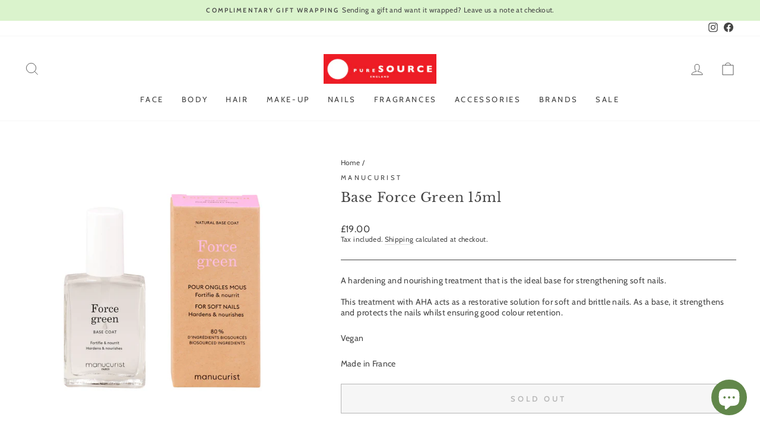

--- FILE ---
content_type: text/html; charset=utf-8
request_url: https://www.puresourceonline.com/products/force-green-15ml
body_size: 37545
content:
<!doctype html>
<html class="no-js" lang="en" dir="ltr">
<head><!-- Google tag (gtag.js) -->

<script async src="https://www.googletagmanager.com/gtag/js?id=TAG_ID"></script>

<script>

 window.dataLayer = window.dataLayer || [];

 function gtag(){dataLayer.push(arguments);}

 gtag('js', new Date());

 gtag('config', 'TAG_ID');

</script>
  <meta charset="utf-8">
  <meta http-equiv="X-UA-Compatible" content="IE=edge,chrome=1">
  <meta name="viewport" content="width=device-width,initial-scale=1">
  <meta name="theme-color" content="#9f9d9d">
  <link rel="canonical" href="https://www.puresourceonline.com/products/force-green-15ml">
  <link rel="preconnect" href="https://cdn.shopify.com">
  <link rel="preconnect" href="https://fonts.shopifycdn.com">
  <link rel="dns-prefetch" href="https://productreviews.shopifycdn.com">
  <link rel="dns-prefetch" href="https://ajax.googleapis.com">
  <link rel="dns-prefetch" href="https://maps.googleapis.com">
  <link rel="dns-prefetch" href="https://maps.gstatic.com"><link rel="shortcut icon" href="//www.puresourceonline.com/cdn/shop/files/Pure_Source_Stores_Facebook_logo_red6060_0505701d-8bee-4a46-8f46-cd558ad85a48_32x32.jpg?v=1656597740" type="image/png" /><title>Manucurist Force Green | Fortifying &amp; Strengthening for Soft Nails
&ndash; Pure Source 
</title>
<meta name="description" content="This Manucurist treatment is a hardening and nourishing treatment for soft, brittle nails."><meta property="og:site_name" content="Pure Source ">
  <meta property="og:url" content="https://www.puresourceonline.com/products/force-green-15ml">
  <meta property="og:title" content="Base Force Green 15ml">
  <meta property="og:type" content="product">
  <meta property="og:description" content="This Manucurist treatment is a hardening and nourishing treatment for soft, brittle nails."><meta property="og:image" content="http://www.puresourceonline.com/cdn/shop/products/Base-force-green_etui2000.jpg?v=1621959631">
    <meta property="og:image:secure_url" content="https://www.puresourceonline.com/cdn/shop/products/Base-force-green_etui2000.jpg?v=1621959631">
    <meta property="og:image:width" content="2000">
    <meta property="og:image:height" content="2000"><meta name="twitter:site" content="@">
  <meta name="twitter:card" content="summary_large_image">
  <meta name="twitter:title" content="Base Force Green 15ml">
  <meta name="twitter:description" content="This Manucurist treatment is a hardening and nourishing treatment for soft, brittle nails.">
<style data-shopify>@font-face {
  font-family: "Libre Baskerville";
  font-weight: 400;
  font-style: normal;
  font-display: swap;
  src: url("//www.puresourceonline.com/cdn/fonts/libre_baskerville/librebaskerville_n4.2ec9ee517e3ce28d5f1e6c6e75efd8a97e59c189.woff2") format("woff2"),
       url("//www.puresourceonline.com/cdn/fonts/libre_baskerville/librebaskerville_n4.323789551b85098885c8eccedfb1bd8f25f56007.woff") format("woff");
}

  @font-face {
  font-family: Cabin;
  font-weight: 400;
  font-style: normal;
  font-display: swap;
  src: url("//www.puresourceonline.com/cdn/fonts/cabin/cabin_n4.cefc6494a78f87584a6f312fea532919154f66fe.woff2") format("woff2"),
       url("//www.puresourceonline.com/cdn/fonts/cabin/cabin_n4.8c16611b00f59d27f4b27ce4328dfe514ce77517.woff") format("woff");
}


  @font-face {
  font-family: Cabin;
  font-weight: 600;
  font-style: normal;
  font-display: swap;
  src: url("//www.puresourceonline.com/cdn/fonts/cabin/cabin_n6.c6b1e64927bbec1c65aab7077888fb033480c4f7.woff2") format("woff2"),
       url("//www.puresourceonline.com/cdn/fonts/cabin/cabin_n6.6c2e65d54c893ad9f1390da3b810b8e6cf976a4f.woff") format("woff");
}

  @font-face {
  font-family: Cabin;
  font-weight: 400;
  font-style: italic;
  font-display: swap;
  src: url("//www.puresourceonline.com/cdn/fonts/cabin/cabin_i4.d89c1b32b09ecbc46c12781fcf7b2085f17c0be9.woff2") format("woff2"),
       url("//www.puresourceonline.com/cdn/fonts/cabin/cabin_i4.0a521b11d0b69adfc41e22a263eec7c02aecfe99.woff") format("woff");
}

  @font-face {
  font-family: Cabin;
  font-weight: 600;
  font-style: italic;
  font-display: swap;
  src: url("//www.puresourceonline.com/cdn/fonts/cabin/cabin_i6.f09e39e860dd73a664673caf87e5a0b93b584340.woff2") format("woff2"),
       url("//www.puresourceonline.com/cdn/fonts/cabin/cabin_i6.5b37bf1fce036a7ee54dbf8fb86341d9c8883ee1.woff") format("woff");
}

</style><link href="//www.puresourceonline.com/cdn/shop/t/17/assets/theme.css?v=105863455659737460411765876310" rel="stylesheet" type="text/css" media="all" />
<style data-shopify>:root {
    --typeHeaderPrimary: "Libre Baskerville";
    --typeHeaderFallback: serif;
    --typeHeaderSize: 26px;
    --typeHeaderWeight: 400;
    --typeHeaderLineHeight: 1.7;
    --typeHeaderSpacing: 0.025em;

    --typeBasePrimary:Cabin;
    --typeBaseFallback:sans-serif;
    --typeBaseSize: 14px;
    --typeBaseWeight: 400;
    --typeBaseSpacing: 0.025em;
    --typeBaseLineHeight: 1.3;

    --typeCollectionTitle: 16px;

    --iconWeight: 2px;
    --iconLinecaps: miter;

    
      --buttonRadius: 0px;
    

    --colorGridOverlayOpacity: 0.1;
  }

  .placeholder-content {
    background-image: linear-gradient(100deg, #ffffff 40%, #f7f7f7 63%, #ffffff 79%);
  }</style><script>
    document.documentElement.className = document.documentElement.className.replace('no-js', 'js');

    window.theme = window.theme || {};
    theme.routes = {
      home: "/",
      cart: "/cart.js",
      cartPage: "/cart",
      cartAdd: "/cart/add.js",
      cartChange: "/cart/change.js",
      search: "/search"
    };
    theme.strings = {
      soldOut: "Sold Out",
      unavailable: "Unavailable",
      inStockLabel: "In stock, ready to ship",
      stockLabel: "Low stock - [count] items left",
      willNotShipUntil: "Ready to ship [date]",
      willBeInStockAfter: "Back in stock [date]",
      waitingForStock: "Inventory on the way",
      savePrice: "Save [saved_amount]",
      cartEmpty: "Your cart is currently empty.",
      cartTermsConfirmation: "You must agree with the terms and conditions of sales to check out",
      searchCollections: "Collections:",
      searchPages: "Pages:",
      searchArticles: "Articles:"
    };
    theme.settings = {
      dynamicVariantsEnable: true,
      cartType: "drawer",
      isCustomerTemplate: false,
      moneyFormat: "£{{amount}}",
      saveType: "percent",
      productImageSize: "square",
      productImageCover: false,
      predictiveSearch: true,
      predictiveSearchType: "product,article,page,collection",
      quickView: true,
      themeName: 'Impulse',
      themeVersion: "6.1.0"
    };
  </script>

  <!-- pxu-sections-js start DO NOT EDIT --><script src="//www.puresourceonline.com/cdn/shop/t/17/assets/pxu-sections.js?v=78992380889438172771746701789" defer></script><!-- DO NOT EDIT pxu-sections-js end-->
<script>window.performance && window.performance.mark && window.performance.mark('shopify.content_for_header.start');</script><meta name="google-site-verification" content="Lel2-d7X2fC9fGriV-nIMXdPG6EPE5YTT1d9zQZvjDs">
<meta name="google-site-verification" content="xWcUj9yr17Ip_-_qjyLXsrHvPcLSBbja0rCKIv6f6LI">
<meta name="facebook-domain-verification" content="m6qbp7q1ano57lixagse5qo2mlw2hg">
<meta name="facebook-domain-verification" content="3xw4sqojjdamwr9hpwodcu794cqxpg">
<meta id="shopify-digital-wallet" name="shopify-digital-wallet" content="/27868102691/digital_wallets/dialog">
<meta name="shopify-checkout-api-token" content="04555b47caf60e586b032c0efa93fa7f">
<link rel="alternate" type="application/json+oembed" href="https://www.puresourceonline.com/products/force-green-15ml.oembed">
<script async="async" src="/checkouts/internal/preloads.js?locale=en-GB"></script>
<link rel="preconnect" href="https://shop.app" crossorigin="anonymous">
<script async="async" src="https://shop.app/checkouts/internal/preloads.js?locale=en-GB&shop_id=27868102691" crossorigin="anonymous"></script>
<script id="apple-pay-shop-capabilities" type="application/json">{"shopId":27868102691,"countryCode":"GB","currencyCode":"GBP","merchantCapabilities":["supports3DS"],"merchantId":"gid:\/\/shopify\/Shop\/27868102691","merchantName":"Pure Source ","requiredBillingContactFields":["postalAddress","email","phone"],"requiredShippingContactFields":["postalAddress","email","phone"],"shippingType":"shipping","supportedNetworks":["visa","maestro","masterCard","amex","discover","elo"],"total":{"type":"pending","label":"Pure Source ","amount":"1.00"},"shopifyPaymentsEnabled":true,"supportsSubscriptions":true}</script>
<script id="shopify-features" type="application/json">{"accessToken":"04555b47caf60e586b032c0efa93fa7f","betas":["rich-media-storefront-analytics"],"domain":"www.puresourceonline.com","predictiveSearch":true,"shopId":27868102691,"locale":"en"}</script>
<script>var Shopify = Shopify || {};
Shopify.shop = "pure-source-online.myshopify.com";
Shopify.locale = "en";
Shopify.currency = {"active":"GBP","rate":"1.0"};
Shopify.country = "GB";
Shopify.theme = {"name":"Impulse(ITG-Work-T)","id":121708118051,"schema_name":"Impulse","schema_version":"6.1.0","theme_store_id":857,"role":"main"};
Shopify.theme.handle = "null";
Shopify.theme.style = {"id":null,"handle":null};
Shopify.cdnHost = "www.puresourceonline.com/cdn";
Shopify.routes = Shopify.routes || {};
Shopify.routes.root = "/";</script>
<script type="module">!function(o){(o.Shopify=o.Shopify||{}).modules=!0}(window);</script>
<script>!function(o){function n(){var o=[];function n(){o.push(Array.prototype.slice.apply(arguments))}return n.q=o,n}var t=o.Shopify=o.Shopify||{};t.loadFeatures=n(),t.autoloadFeatures=n()}(window);</script>
<script>
  window.ShopifyPay = window.ShopifyPay || {};
  window.ShopifyPay.apiHost = "shop.app\/pay";
  window.ShopifyPay.redirectState = null;
</script>
<script id="shop-js-analytics" type="application/json">{"pageType":"product"}</script>
<script defer="defer" async type="module" src="//www.puresourceonline.com/cdn/shopifycloud/shop-js/modules/v2/client.init-shop-cart-sync_BT-GjEfc.en.esm.js"></script>
<script defer="defer" async type="module" src="//www.puresourceonline.com/cdn/shopifycloud/shop-js/modules/v2/chunk.common_D58fp_Oc.esm.js"></script>
<script defer="defer" async type="module" src="//www.puresourceonline.com/cdn/shopifycloud/shop-js/modules/v2/chunk.modal_xMitdFEc.esm.js"></script>
<script type="module">
  await import("//www.puresourceonline.com/cdn/shopifycloud/shop-js/modules/v2/client.init-shop-cart-sync_BT-GjEfc.en.esm.js");
await import("//www.puresourceonline.com/cdn/shopifycloud/shop-js/modules/v2/chunk.common_D58fp_Oc.esm.js");
await import("//www.puresourceonline.com/cdn/shopifycloud/shop-js/modules/v2/chunk.modal_xMitdFEc.esm.js");

  window.Shopify.SignInWithShop?.initShopCartSync?.({"fedCMEnabled":true,"windoidEnabled":true});

</script>
<script>
  window.Shopify = window.Shopify || {};
  if (!window.Shopify.featureAssets) window.Shopify.featureAssets = {};
  window.Shopify.featureAssets['shop-js'] = {"shop-cart-sync":["modules/v2/client.shop-cart-sync_DZOKe7Ll.en.esm.js","modules/v2/chunk.common_D58fp_Oc.esm.js","modules/v2/chunk.modal_xMitdFEc.esm.js"],"init-fed-cm":["modules/v2/client.init-fed-cm_B6oLuCjv.en.esm.js","modules/v2/chunk.common_D58fp_Oc.esm.js","modules/v2/chunk.modal_xMitdFEc.esm.js"],"shop-cash-offers":["modules/v2/client.shop-cash-offers_D2sdYoxE.en.esm.js","modules/v2/chunk.common_D58fp_Oc.esm.js","modules/v2/chunk.modal_xMitdFEc.esm.js"],"shop-login-button":["modules/v2/client.shop-login-button_QeVjl5Y3.en.esm.js","modules/v2/chunk.common_D58fp_Oc.esm.js","modules/v2/chunk.modal_xMitdFEc.esm.js"],"pay-button":["modules/v2/client.pay-button_DXTOsIq6.en.esm.js","modules/v2/chunk.common_D58fp_Oc.esm.js","modules/v2/chunk.modal_xMitdFEc.esm.js"],"shop-button":["modules/v2/client.shop-button_DQZHx9pm.en.esm.js","modules/v2/chunk.common_D58fp_Oc.esm.js","modules/v2/chunk.modal_xMitdFEc.esm.js"],"avatar":["modules/v2/client.avatar_BTnouDA3.en.esm.js"],"init-windoid":["modules/v2/client.init-windoid_CR1B-cfM.en.esm.js","modules/v2/chunk.common_D58fp_Oc.esm.js","modules/v2/chunk.modal_xMitdFEc.esm.js"],"init-shop-for-new-customer-accounts":["modules/v2/client.init-shop-for-new-customer-accounts_C_vY_xzh.en.esm.js","modules/v2/client.shop-login-button_QeVjl5Y3.en.esm.js","modules/v2/chunk.common_D58fp_Oc.esm.js","modules/v2/chunk.modal_xMitdFEc.esm.js"],"init-shop-email-lookup-coordinator":["modules/v2/client.init-shop-email-lookup-coordinator_BI7n9ZSv.en.esm.js","modules/v2/chunk.common_D58fp_Oc.esm.js","modules/v2/chunk.modal_xMitdFEc.esm.js"],"init-shop-cart-sync":["modules/v2/client.init-shop-cart-sync_BT-GjEfc.en.esm.js","modules/v2/chunk.common_D58fp_Oc.esm.js","modules/v2/chunk.modal_xMitdFEc.esm.js"],"shop-toast-manager":["modules/v2/client.shop-toast-manager_DiYdP3xc.en.esm.js","modules/v2/chunk.common_D58fp_Oc.esm.js","modules/v2/chunk.modal_xMitdFEc.esm.js"],"init-customer-accounts":["modules/v2/client.init-customer-accounts_D9ZNqS-Q.en.esm.js","modules/v2/client.shop-login-button_QeVjl5Y3.en.esm.js","modules/v2/chunk.common_D58fp_Oc.esm.js","modules/v2/chunk.modal_xMitdFEc.esm.js"],"init-customer-accounts-sign-up":["modules/v2/client.init-customer-accounts-sign-up_iGw4briv.en.esm.js","modules/v2/client.shop-login-button_QeVjl5Y3.en.esm.js","modules/v2/chunk.common_D58fp_Oc.esm.js","modules/v2/chunk.modal_xMitdFEc.esm.js"],"shop-follow-button":["modules/v2/client.shop-follow-button_CqMgW2wH.en.esm.js","modules/v2/chunk.common_D58fp_Oc.esm.js","modules/v2/chunk.modal_xMitdFEc.esm.js"],"checkout-modal":["modules/v2/client.checkout-modal_xHeaAweL.en.esm.js","modules/v2/chunk.common_D58fp_Oc.esm.js","modules/v2/chunk.modal_xMitdFEc.esm.js"],"shop-login":["modules/v2/client.shop-login_D91U-Q7h.en.esm.js","modules/v2/chunk.common_D58fp_Oc.esm.js","modules/v2/chunk.modal_xMitdFEc.esm.js"],"lead-capture":["modules/v2/client.lead-capture_BJmE1dJe.en.esm.js","modules/v2/chunk.common_D58fp_Oc.esm.js","modules/v2/chunk.modal_xMitdFEc.esm.js"],"payment-terms":["modules/v2/client.payment-terms_Ci9AEqFq.en.esm.js","modules/v2/chunk.common_D58fp_Oc.esm.js","modules/v2/chunk.modal_xMitdFEc.esm.js"]};
</script>
<script id="__st">var __st={"a":27868102691,"offset":0,"reqid":"91c3f9e9-5bae-441a-ba4d-652de0366bc2-1769150937","pageurl":"www.puresourceonline.com\/products\/force-green-15ml","u":"34a147788101","p":"product","rtyp":"product","rid":6565030035491};</script>
<script>window.ShopifyPaypalV4VisibilityTracking = true;</script>
<script id="captcha-bootstrap">!function(){'use strict';const t='contact',e='account',n='new_comment',o=[[t,t],['blogs',n],['comments',n],[t,'customer']],c=[[e,'customer_login'],[e,'guest_login'],[e,'recover_customer_password'],[e,'create_customer']],r=t=>t.map((([t,e])=>`form[action*='/${t}']:not([data-nocaptcha='true']) input[name='form_type'][value='${e}']`)).join(','),a=t=>()=>t?[...document.querySelectorAll(t)].map((t=>t.form)):[];function s(){const t=[...o],e=r(t);return a(e)}const i='password',u='form_key',d=['recaptcha-v3-token','g-recaptcha-response','h-captcha-response',i],f=()=>{try{return window.sessionStorage}catch{return}},m='__shopify_v',_=t=>t.elements[u];function p(t,e,n=!1){try{const o=window.sessionStorage,c=JSON.parse(o.getItem(e)),{data:r}=function(t){const{data:e,action:n}=t;return t[m]||n?{data:e,action:n}:{data:t,action:n}}(c);for(const[e,n]of Object.entries(r))t.elements[e]&&(t.elements[e].value=n);n&&o.removeItem(e)}catch(o){console.error('form repopulation failed',{error:o})}}const l='form_type',E='cptcha';function T(t){t.dataset[E]=!0}const w=window,h=w.document,L='Shopify',v='ce_forms',y='captcha';let A=!1;((t,e)=>{const n=(g='f06e6c50-85a8-45c8-87d0-21a2b65856fe',I='https://cdn.shopify.com/shopifycloud/storefront-forms-hcaptcha/ce_storefront_forms_captcha_hcaptcha.v1.5.2.iife.js',D={infoText:'Protected by hCaptcha',privacyText:'Privacy',termsText:'Terms'},(t,e,n)=>{const o=w[L][v],c=o.bindForm;if(c)return c(t,g,e,D).then(n);var r;o.q.push([[t,g,e,D],n]),r=I,A||(h.body.append(Object.assign(h.createElement('script'),{id:'captcha-provider',async:!0,src:r})),A=!0)});var g,I,D;w[L]=w[L]||{},w[L][v]=w[L][v]||{},w[L][v].q=[],w[L][y]=w[L][y]||{},w[L][y].protect=function(t,e){n(t,void 0,e),T(t)},Object.freeze(w[L][y]),function(t,e,n,w,h,L){const[v,y,A,g]=function(t,e,n){const i=e?o:[],u=t?c:[],d=[...i,...u],f=r(d),m=r(i),_=r(d.filter((([t,e])=>n.includes(e))));return[a(f),a(m),a(_),s()]}(w,h,L),I=t=>{const e=t.target;return e instanceof HTMLFormElement?e:e&&e.form},D=t=>v().includes(t);t.addEventListener('submit',(t=>{const e=I(t);if(!e)return;const n=D(e)&&!e.dataset.hcaptchaBound&&!e.dataset.recaptchaBound,o=_(e),c=g().includes(e)&&(!o||!o.value);(n||c)&&t.preventDefault(),c&&!n&&(function(t){try{if(!f())return;!function(t){const e=f();if(!e)return;const n=_(t);if(!n)return;const o=n.value;o&&e.removeItem(o)}(t);const e=Array.from(Array(32),(()=>Math.random().toString(36)[2])).join('');!function(t,e){_(t)||t.append(Object.assign(document.createElement('input'),{type:'hidden',name:u})),t.elements[u].value=e}(t,e),function(t,e){const n=f();if(!n)return;const o=[...t.querySelectorAll(`input[type='${i}']`)].map((({name:t})=>t)),c=[...d,...o],r={};for(const[a,s]of new FormData(t).entries())c.includes(a)||(r[a]=s);n.setItem(e,JSON.stringify({[m]:1,action:t.action,data:r}))}(t,e)}catch(e){console.error('failed to persist form',e)}}(e),e.submit())}));const S=(t,e)=>{t&&!t.dataset[E]&&(n(t,e.some((e=>e===t))),T(t))};for(const o of['focusin','change'])t.addEventListener(o,(t=>{const e=I(t);D(e)&&S(e,y())}));const B=e.get('form_key'),M=e.get(l),P=B&&M;t.addEventListener('DOMContentLoaded',(()=>{const t=y();if(P)for(const e of t)e.elements[l].value===M&&p(e,B);[...new Set([...A(),...v().filter((t=>'true'===t.dataset.shopifyCaptcha))])].forEach((e=>S(e,t)))}))}(h,new URLSearchParams(w.location.search),n,t,e,['guest_login'])})(!0,!0)}();</script>
<script integrity="sha256-4kQ18oKyAcykRKYeNunJcIwy7WH5gtpwJnB7kiuLZ1E=" data-source-attribution="shopify.loadfeatures" defer="defer" src="//www.puresourceonline.com/cdn/shopifycloud/storefront/assets/storefront/load_feature-a0a9edcb.js" crossorigin="anonymous"></script>
<script crossorigin="anonymous" defer="defer" src="//www.puresourceonline.com/cdn/shopifycloud/storefront/assets/shopify_pay/storefront-65b4c6d7.js?v=20250812"></script>
<script data-source-attribution="shopify.dynamic_checkout.dynamic.init">var Shopify=Shopify||{};Shopify.PaymentButton=Shopify.PaymentButton||{isStorefrontPortableWallets:!0,init:function(){window.Shopify.PaymentButton.init=function(){};var t=document.createElement("script");t.src="https://www.puresourceonline.com/cdn/shopifycloud/portable-wallets/latest/portable-wallets.en.js",t.type="module",document.head.appendChild(t)}};
</script>
<script data-source-attribution="shopify.dynamic_checkout.buyer_consent">
  function portableWalletsHideBuyerConsent(e){var t=document.getElementById("shopify-buyer-consent"),n=document.getElementById("shopify-subscription-policy-button");t&&n&&(t.classList.add("hidden"),t.setAttribute("aria-hidden","true"),n.removeEventListener("click",e))}function portableWalletsShowBuyerConsent(e){var t=document.getElementById("shopify-buyer-consent"),n=document.getElementById("shopify-subscription-policy-button");t&&n&&(t.classList.remove("hidden"),t.removeAttribute("aria-hidden"),n.addEventListener("click",e))}window.Shopify?.PaymentButton&&(window.Shopify.PaymentButton.hideBuyerConsent=portableWalletsHideBuyerConsent,window.Shopify.PaymentButton.showBuyerConsent=portableWalletsShowBuyerConsent);
</script>
<script>
  function portableWalletsCleanup(e){e&&e.src&&console.error("Failed to load portable wallets script "+e.src);var t=document.querySelectorAll("shopify-accelerated-checkout .shopify-payment-button__skeleton, shopify-accelerated-checkout-cart .wallet-cart-button__skeleton"),e=document.getElementById("shopify-buyer-consent");for(let e=0;e<t.length;e++)t[e].remove();e&&e.remove()}function portableWalletsNotLoadedAsModule(e){e instanceof ErrorEvent&&"string"==typeof e.message&&e.message.includes("import.meta")&&"string"==typeof e.filename&&e.filename.includes("portable-wallets")&&(window.removeEventListener("error",portableWalletsNotLoadedAsModule),window.Shopify.PaymentButton.failedToLoad=e,"loading"===document.readyState?document.addEventListener("DOMContentLoaded",window.Shopify.PaymentButton.init):window.Shopify.PaymentButton.init())}window.addEventListener("error",portableWalletsNotLoadedAsModule);
</script>

<script type="module" src="https://www.puresourceonline.com/cdn/shopifycloud/portable-wallets/latest/portable-wallets.en.js" onError="portableWalletsCleanup(this)" crossorigin="anonymous"></script>
<script nomodule>
  document.addEventListener("DOMContentLoaded", portableWalletsCleanup);
</script>

<script id='scb4127' type='text/javascript' async='' src='https://www.puresourceonline.com/cdn/shopifycloud/privacy-banner/storefront-banner.js'></script><link id="shopify-accelerated-checkout-styles" rel="stylesheet" media="screen" href="https://www.puresourceonline.com/cdn/shopifycloud/portable-wallets/latest/accelerated-checkout-backwards-compat.css" crossorigin="anonymous">
<style id="shopify-accelerated-checkout-cart">
        #shopify-buyer-consent {
  margin-top: 1em;
  display: inline-block;
  width: 100%;
}

#shopify-buyer-consent.hidden {
  display: none;
}

#shopify-subscription-policy-button {
  background: none;
  border: none;
  padding: 0;
  text-decoration: underline;
  font-size: inherit;
  cursor: pointer;
}

#shopify-subscription-policy-button::before {
  box-shadow: none;
}

      </style>

<script>window.performance && window.performance.mark && window.performance.mark('shopify.content_for_header.end');</script>

  <script src="//www.puresourceonline.com/cdn/shop/t/17/assets/vendor-scripts-v11.js" defer="defer"></script><link rel="stylesheet" href="//www.puresourceonline.com/cdn/shop/t/17/assets/country-flags.css"><script src="//www.puresourceonline.com/cdn/shop/t/17/assets/theme.js?v=149212258682495294041663756979" defer="defer"></script>

  <!-- "snippets/shogun-head.liquid" was not rendered, the associated app was uninstalled -->
<!--Gem_Page_Header_Script-->
<!-- "snippets/gem-app-header-scripts.liquid" was not rendered, the associated app was uninstalled -->
<!--End_Gem_Page_Header_Script-->
<!-- pxu-sections-css start DO NOT EDIT --><link href="//www.puresourceonline.com/cdn/shop/t/17/assets/pxu-sections.css?v=47263561514360652261746701787" rel="stylesheet" type="text/css" media="all" /><!-- DO NOT EDIT pxu-sections-css end-->
<!-- BEGIN app block: shopify://apps/fontify/blocks/app-embed/334490e2-2153-4a2e-a452-e90bdeffa3cc --><link rel="preconnect" href="https://cdn.nitroapps.co" crossorigin=""><script>
    console.log([]);
    console.log("product.manucurist");
  </script><style type="text/css" id="nitro-fontify"></style><script
  type="text/javascript"
  id="fontify-scripts"
>
  
  (function () {
    // Prevent duplicate execution
    if (window.fontifyScriptInitialized) {
      return;
    }
    window.fontifyScriptInitialized = true;

    if (window.opener) {
      // Remove existing listener if any before adding new one
      if (window.fontifyMessageListener) {
        window.removeEventListener('message', window.fontifyMessageListener, false);
      }

      function watchClosedWindow() {
        let itv = setInterval(function () {
          if (!window.opener || window.opener.closed) {
            clearInterval(itv);
            window.close();
          }
        }, 1000);
      }

      // Helper function to inject scripts and links from vite-tag content
      function injectScript(encodedContent) {
        

        // Decode HTML entities
        const tempTextarea = document.createElement('textarea');
        tempTextarea.innerHTML = encodedContent;
        const viteContent = tempTextarea.value;

        // Parse HTML content
        const tempDiv = document.createElement('div');
        tempDiv.innerHTML = viteContent;

        // Track duplicates within tempDiv only
        const scriptIds = new Set();
        const scriptSrcs = new Set();
        const linkKeys = new Set();

        // Helper to clone element attributes
        function cloneAttributes(source, target) {
          Array.from(source.attributes).forEach(function(attr) {
            if (attr.name === 'crossorigin') {
              target.crossOrigin = attr.value;
            } else {
              target.setAttribute(attr.name, attr.value);
            }
          });
          if (source.textContent) {
            target.textContent = source.textContent;
          }
        }

        // Inject scripts (filter duplicates within tempDiv)
        tempDiv.querySelectorAll('script').forEach(function(script) {
          const scriptId = script.getAttribute('id');
          const scriptSrc = script.getAttribute('src');

          // Skip if duplicate in tempDiv
          if ((scriptId && scriptIds.has(scriptId)) || (scriptSrc && scriptSrcs.has(scriptSrc))) {
            return;
          }

          // Track script
          if (scriptId) scriptIds.add(scriptId);
          if (scriptSrc) scriptSrcs.add(scriptSrc);

          // Clone and inject
          const newScript = document.createElement('script');
          cloneAttributes(script, newScript);

          document.head.appendChild(newScript);
        });

        // Inject links (filter duplicates within tempDiv)
        tempDiv.querySelectorAll('link').forEach(function(link) {
          const linkHref = link.getAttribute('href');
          const linkRel = link.getAttribute('rel') || '';
          const key = linkHref + '|' + linkRel;

          // Skip if duplicate in tempDiv
          if (linkHref && linkKeys.has(key)) {
            return;
          }

          // Track link
          if (linkHref) linkKeys.add(key);

          // Clone and inject
          const newLink = document.createElement('link');
          cloneAttributes(link, newLink);
          document.head.appendChild(newLink);
        });
      }

      // Function to apply preview font data


      function receiveMessage(event) {
        watchClosedWindow();
        if (event.data.action == 'fontify_ready') {
          console.log('fontify_ready');
          injectScript(`&lt;!-- BEGIN app snippet: vite-tag --&gt;


  &lt;script src=&quot;https://cdn.shopify.com/extensions/019bafe3-77e1-7e6a-87b2-cbeff3e5cd6f/fontify-polaris-11/assets/main-B3V8Mu2P.js&quot; type=&quot;module&quot; crossorigin=&quot;anonymous&quot;&gt;&lt;/script&gt;

&lt;!-- END app snippet --&gt;
  &lt;!-- BEGIN app snippet: vite-tag --&gt;


  &lt;link href=&quot;//cdn.shopify.com/extensions/019bafe3-77e1-7e6a-87b2-cbeff3e5cd6f/fontify-polaris-11/assets/main-GVRB1u2d.css&quot; rel=&quot;stylesheet&quot; type=&quot;text/css&quot; media=&quot;all&quot; /&gt;

&lt;!-- END app snippet --&gt;
`);

        } else if (event.data.action == 'font_audit_ready') {
          injectScript(`&lt;!-- BEGIN app snippet: vite-tag --&gt;


  &lt;script src=&quot;https://cdn.shopify.com/extensions/019bafe3-77e1-7e6a-87b2-cbeff3e5cd6f/fontify-polaris-11/assets/audit-DDeWPAiq.js&quot; type=&quot;module&quot; crossorigin=&quot;anonymous&quot;&gt;&lt;/script&gt;

&lt;!-- END app snippet --&gt;
  &lt;!-- BEGIN app snippet: vite-tag --&gt;


  &lt;link href=&quot;//cdn.shopify.com/extensions/019bafe3-77e1-7e6a-87b2-cbeff3e5cd6f/fontify-polaris-11/assets/audit-CNr6hPle.css&quot; rel=&quot;stylesheet&quot; type=&quot;text/css&quot; media=&quot;all&quot; /&gt;

&lt;!-- END app snippet --&gt;
`);

        } else if (event.data.action == 'preview_font_data') {
          const fontData = event?.data || null;
          window.fontifyPreviewData = fontData;
          injectScript(`&lt;!-- BEGIN app snippet: vite-tag --&gt;


  &lt;script src=&quot;https://cdn.shopify.com/extensions/019bafe3-77e1-7e6a-87b2-cbeff3e5cd6f/fontify-polaris-11/assets/preview-CH6oXAfY.js&quot; type=&quot;module&quot; crossorigin=&quot;anonymous&quot;&gt;&lt;/script&gt;

&lt;!-- END app snippet --&gt;
`);
        }
      }

      // Store reference to listener for cleanup
      window.fontifyMessageListener = receiveMessage;
      window.addEventListener('message', receiveMessage, false);

      // Send init message when window is opened from opener
      if (window.opener) {
        window.opener.postMessage({ action: `${window.name}_init`, data: JSON.parse(JSON.stringify({})) }, '*');
      }
    }
  })();
</script>


<!-- END app block --><!-- BEGIN app block: shopify://apps/seo-manager-venntov/blocks/seomanager/c54c366f-d4bb-4d52-8d2f-dd61ce8e7e12 --><!-- BEGIN app snippet: SEOManager4 -->
<meta name='seomanager' content='4.0.5' /> 


<script>
	function sm_htmldecode(str) {
		var txt = document.createElement('textarea');
		txt.innerHTML = str;
		return txt.value;
	}

	var venntov_title = sm_htmldecode("Manucurist Force Green | Fortifying &amp; Strengthening for Soft Nails");
	var venntov_description = sm_htmldecode("This Manucurist treatment is a hardening and nourishing treatment for soft, brittle nails.");
	
	if (venntov_title != '') {
		document.title = venntov_title;	
	}
	else {
		document.title = "Manucurist Force Green | Fortifying &amp; Strengthening for Soft Nails";	
	}

	if (document.querySelector('meta[name="description"]') == null) {
		var venntov_desc = document.createElement('meta');
		venntov_desc.name = "description";
		venntov_desc.content = venntov_description;
		var venntov_head = document.head;
		venntov_head.appendChild(venntov_desc);
	} else {
		document.querySelector('meta[name="description"]').setAttribute("content", venntov_description);
	}
</script>

<script>
	var venntov_robotVals = "index, follow, max-image-preview:large, max-snippet:-1, max-video-preview:-1";
	if (venntov_robotVals !== "") {
		document.querySelectorAll("[name='robots']").forEach(e => e.remove());
		var venntov_robotMeta = document.createElement('meta');
		venntov_robotMeta.name = "robots";
		venntov_robotMeta.content = venntov_robotVals;
		var venntov_head = document.head;
		venntov_head.appendChild(venntov_robotMeta);
	}
</script>

<script>
	var venntov_googleVals = "";
	if (venntov_googleVals !== "") {
		document.querySelectorAll("[name='google']").forEach(e => e.remove());
		var venntov_googleMeta = document.createElement('meta');
		venntov_googleMeta.name = "google";
		venntov_googleMeta.content = venntov_googleVals;
		var venntov_head = document.head;
		venntov_head.appendChild(venntov_googleMeta);
	}
	</script>
	<!-- JSON-LD support -->
			<script type="application/ld+json">
			{
				"@context": "https://schema.org",
				"@id": "https://www.puresourceonline.com/products/force-green-15ml",
				"@type": "Product","sku": null,"mpn": null,"brand": {
					"@type": "Brand",
					"name": "Manucurist"
				},
				"description": "A hardening and nourishing treatment that is the ideal base for strengthening soft nails.This treatment with AHA acts as a restorative solution for soft and brittle nails. As a base, it strengthens and protects the nails whilst ensuring good colour retention.\nVegan\nMade in France",
				"url": "https://www.puresourceonline.com/products/force-green-15ml",
				"name": "Base Force Green 15ml","image": "https://www.puresourceonline.com/cdn/shop/products/Base-force-green_etui2000.jpg?v=1621959631&width=1024","offers": [{
							"@type": "Offer",
							"availability": "https://schema.org/OutOfStock",
							"itemCondition": "https://schema.org/NewCondition",
							"priceCurrency": "GBP",
							"price": "19.00",
							"priceValidUntil": "2027-01-23",
							"url": "https://www.puresourceonline.com/products/force-green-15ml?variant=39329416609827",
							"checkoutPageURLTemplate": "https://www.puresourceonline.com/cart/add?id=39329416609827&quantity=1",
								"image": "https://www.puresourceonline.com/cdn/shop/products/Base-force-green_etui2000.jpg?v=1621959631&width=1024",
							"mpn": "3662263220044",
								"sku": "3662263220044",
								"gtin13": "3662263220044",
							"seller": {
								"@type": "Organization",
								"name": "Pure Source "
							}
						}]}
			</script>
<script type="application/ld+json">
				{
					"@context": "http://schema.org",
					"@type": "BreadcrumbList",
					"name": "Breadcrumbs",
					"itemListElement": [{
							"@type": "ListItem",
							"position": 1,
							"name": "Base Force Green 15ml",
							"item": "https://www.puresourceonline.com/products/force-green-15ml"
						}]
				}
				</script>
<!-- 524F4D20383A3331 --><!-- END app snippet -->

<!-- END app block --><script src="https://cdn.shopify.com/extensions/e8878072-2f6b-4e89-8082-94b04320908d/inbox-1254/assets/inbox-chat-loader.js" type="text/javascript" defer="defer"></script>
<link href="https://monorail-edge.shopifysvc.com" rel="dns-prefetch">
<script>(function(){if ("sendBeacon" in navigator && "performance" in window) {try {var session_token_from_headers = performance.getEntriesByType('navigation')[0].serverTiming.find(x => x.name == '_s').description;} catch {var session_token_from_headers = undefined;}var session_cookie_matches = document.cookie.match(/_shopify_s=([^;]*)/);var session_token_from_cookie = session_cookie_matches && session_cookie_matches.length === 2 ? session_cookie_matches[1] : "";var session_token = session_token_from_headers || session_token_from_cookie || "";function handle_abandonment_event(e) {var entries = performance.getEntries().filter(function(entry) {return /monorail-edge.shopifysvc.com/.test(entry.name);});if (!window.abandonment_tracked && entries.length === 0) {window.abandonment_tracked = true;var currentMs = Date.now();var navigation_start = performance.timing.navigationStart;var payload = {shop_id: 27868102691,url: window.location.href,navigation_start,duration: currentMs - navigation_start,session_token,page_type: "product"};window.navigator.sendBeacon("https://monorail-edge.shopifysvc.com/v1/produce", JSON.stringify({schema_id: "online_store_buyer_site_abandonment/1.1",payload: payload,metadata: {event_created_at_ms: currentMs,event_sent_at_ms: currentMs}}));}}window.addEventListener('pagehide', handle_abandonment_event);}}());</script>
<script id="web-pixels-manager-setup">(function e(e,d,r,n,o){if(void 0===o&&(o={}),!Boolean(null===(a=null===(i=window.Shopify)||void 0===i?void 0:i.analytics)||void 0===a?void 0:a.replayQueue)){var i,a;window.Shopify=window.Shopify||{};var t=window.Shopify;t.analytics=t.analytics||{};var s=t.analytics;s.replayQueue=[],s.publish=function(e,d,r){return s.replayQueue.push([e,d,r]),!0};try{self.performance.mark("wpm:start")}catch(e){}var l=function(){var e={modern:/Edge?\/(1{2}[4-9]|1[2-9]\d|[2-9]\d{2}|\d{4,})\.\d+(\.\d+|)|Firefox\/(1{2}[4-9]|1[2-9]\d|[2-9]\d{2}|\d{4,})\.\d+(\.\d+|)|Chrom(ium|e)\/(9{2}|\d{3,})\.\d+(\.\d+|)|(Maci|X1{2}).+ Version\/(15\.\d+|(1[6-9]|[2-9]\d|\d{3,})\.\d+)([,.]\d+|)( \(\w+\)|)( Mobile\/\w+|) Safari\/|Chrome.+OPR\/(9{2}|\d{3,})\.\d+\.\d+|(CPU[ +]OS|iPhone[ +]OS|CPU[ +]iPhone|CPU IPhone OS|CPU iPad OS)[ +]+(15[._]\d+|(1[6-9]|[2-9]\d|\d{3,})[._]\d+)([._]\d+|)|Android:?[ /-](13[3-9]|1[4-9]\d|[2-9]\d{2}|\d{4,})(\.\d+|)(\.\d+|)|Android.+Firefox\/(13[5-9]|1[4-9]\d|[2-9]\d{2}|\d{4,})\.\d+(\.\d+|)|Android.+Chrom(ium|e)\/(13[3-9]|1[4-9]\d|[2-9]\d{2}|\d{4,})\.\d+(\.\d+|)|SamsungBrowser\/([2-9]\d|\d{3,})\.\d+/,legacy:/Edge?\/(1[6-9]|[2-9]\d|\d{3,})\.\d+(\.\d+|)|Firefox\/(5[4-9]|[6-9]\d|\d{3,})\.\d+(\.\d+|)|Chrom(ium|e)\/(5[1-9]|[6-9]\d|\d{3,})\.\d+(\.\d+|)([\d.]+$|.*Safari\/(?![\d.]+ Edge\/[\d.]+$))|(Maci|X1{2}).+ Version\/(10\.\d+|(1[1-9]|[2-9]\d|\d{3,})\.\d+)([,.]\d+|)( \(\w+\)|)( Mobile\/\w+|) Safari\/|Chrome.+OPR\/(3[89]|[4-9]\d|\d{3,})\.\d+\.\d+|(CPU[ +]OS|iPhone[ +]OS|CPU[ +]iPhone|CPU IPhone OS|CPU iPad OS)[ +]+(10[._]\d+|(1[1-9]|[2-9]\d|\d{3,})[._]\d+)([._]\d+|)|Android:?[ /-](13[3-9]|1[4-9]\d|[2-9]\d{2}|\d{4,})(\.\d+|)(\.\d+|)|Mobile Safari.+OPR\/([89]\d|\d{3,})\.\d+\.\d+|Android.+Firefox\/(13[5-9]|1[4-9]\d|[2-9]\d{2}|\d{4,})\.\d+(\.\d+|)|Android.+Chrom(ium|e)\/(13[3-9]|1[4-9]\d|[2-9]\d{2}|\d{4,})\.\d+(\.\d+|)|Android.+(UC? ?Browser|UCWEB|U3)[ /]?(15\.([5-9]|\d{2,})|(1[6-9]|[2-9]\d|\d{3,})\.\d+)\.\d+|SamsungBrowser\/(5\.\d+|([6-9]|\d{2,})\.\d+)|Android.+MQ{2}Browser\/(14(\.(9|\d{2,})|)|(1[5-9]|[2-9]\d|\d{3,})(\.\d+|))(\.\d+|)|K[Aa][Ii]OS\/(3\.\d+|([4-9]|\d{2,})\.\d+)(\.\d+|)/},d=e.modern,r=e.legacy,n=navigator.userAgent;return n.match(d)?"modern":n.match(r)?"legacy":"unknown"}(),u="modern"===l?"modern":"legacy",c=(null!=n?n:{modern:"",legacy:""})[u],f=function(e){return[e.baseUrl,"/wpm","/b",e.hashVersion,"modern"===e.buildTarget?"m":"l",".js"].join("")}({baseUrl:d,hashVersion:r,buildTarget:u}),m=function(e){var d=e.version,r=e.bundleTarget,n=e.surface,o=e.pageUrl,i=e.monorailEndpoint;return{emit:function(e){var a=e.status,t=e.errorMsg,s=(new Date).getTime(),l=JSON.stringify({metadata:{event_sent_at_ms:s},events:[{schema_id:"web_pixels_manager_load/3.1",payload:{version:d,bundle_target:r,page_url:o,status:a,surface:n,error_msg:t},metadata:{event_created_at_ms:s}}]});if(!i)return console&&console.warn&&console.warn("[Web Pixels Manager] No Monorail endpoint provided, skipping logging."),!1;try{return self.navigator.sendBeacon.bind(self.navigator)(i,l)}catch(e){}var u=new XMLHttpRequest;try{return u.open("POST",i,!0),u.setRequestHeader("Content-Type","text/plain"),u.send(l),!0}catch(e){return console&&console.warn&&console.warn("[Web Pixels Manager] Got an unhandled error while logging to Monorail."),!1}}}}({version:r,bundleTarget:l,surface:e.surface,pageUrl:self.location.href,monorailEndpoint:e.monorailEndpoint});try{o.browserTarget=l,function(e){var d=e.src,r=e.async,n=void 0===r||r,o=e.onload,i=e.onerror,a=e.sri,t=e.scriptDataAttributes,s=void 0===t?{}:t,l=document.createElement("script"),u=document.querySelector("head"),c=document.querySelector("body");if(l.async=n,l.src=d,a&&(l.integrity=a,l.crossOrigin="anonymous"),s)for(var f in s)if(Object.prototype.hasOwnProperty.call(s,f))try{l.dataset[f]=s[f]}catch(e){}if(o&&l.addEventListener("load",o),i&&l.addEventListener("error",i),u)u.appendChild(l);else{if(!c)throw new Error("Did not find a head or body element to append the script");c.appendChild(l)}}({src:f,async:!0,onload:function(){if(!function(){var e,d;return Boolean(null===(d=null===(e=window.Shopify)||void 0===e?void 0:e.analytics)||void 0===d?void 0:d.initialized)}()){var d=window.webPixelsManager.init(e)||void 0;if(d){var r=window.Shopify.analytics;r.replayQueue.forEach((function(e){var r=e[0],n=e[1],o=e[2];d.publishCustomEvent(r,n,o)})),r.replayQueue=[],r.publish=d.publishCustomEvent,r.visitor=d.visitor,r.initialized=!0}}},onerror:function(){return m.emit({status:"failed",errorMsg:"".concat(f," has failed to load")})},sri:function(e){var d=/^sha384-[A-Za-z0-9+/=]+$/;return"string"==typeof e&&d.test(e)}(c)?c:"",scriptDataAttributes:o}),m.emit({status:"loading"})}catch(e){m.emit({status:"failed",errorMsg:(null==e?void 0:e.message)||"Unknown error"})}}})({shopId: 27868102691,storefrontBaseUrl: "https://www.puresourceonline.com",extensionsBaseUrl: "https://extensions.shopifycdn.com/cdn/shopifycloud/web-pixels-manager",monorailEndpoint: "https://monorail-edge.shopifysvc.com/unstable/produce_batch",surface: "storefront-renderer",enabledBetaFlags: ["2dca8a86"],webPixelsConfigList: [{"id":"908394882","configuration":"{\"config\":\"{\\\"pixel_id\\\":\\\"G-92FKX672ZJ\\\",\\\"target_country\\\":\\\"GB\\\",\\\"gtag_events\\\":[{\\\"type\\\":\\\"search\\\",\\\"action_label\\\":[\\\"G-92FKX672ZJ\\\",\\\"AW-665411854\\\/3dd8CIWBn-ABEI7Cpb0C\\\"]},{\\\"type\\\":\\\"begin_checkout\\\",\\\"action_label\\\":[\\\"G-92FKX672ZJ\\\",\\\"AW-665411854\\\/4EidCIKBn-ABEI7Cpb0C\\\"]},{\\\"type\\\":\\\"view_item\\\",\\\"action_label\\\":[\\\"G-92FKX672ZJ\\\",\\\"AW-665411854\\\/gv5jCPyAn-ABEI7Cpb0C\\\",\\\"MC-LYNNHV3GLW\\\"]},{\\\"type\\\":\\\"purchase\\\",\\\"action_label\\\":[\\\"G-92FKX672ZJ\\\",\\\"AW-665411854\\\/bIGnCPmAn-ABEI7Cpb0C\\\",\\\"MC-LYNNHV3GLW\\\"]},{\\\"type\\\":\\\"page_view\\\",\\\"action_label\\\":[\\\"G-92FKX672ZJ\\\",\\\"AW-665411854\\\/a0usCPaAn-ABEI7Cpb0C\\\",\\\"MC-LYNNHV3GLW\\\"]},{\\\"type\\\":\\\"add_payment_info\\\",\\\"action_label\\\":[\\\"G-92FKX672ZJ\\\",\\\"AW-665411854\\\/evtGCIiBn-ABEI7Cpb0C\\\"]},{\\\"type\\\":\\\"add_to_cart\\\",\\\"action_label\\\":[\\\"G-92FKX672ZJ\\\",\\\"AW-665411854\\\/74tfCP-An-ABEI7Cpb0C\\\"]}],\\\"enable_monitoring_mode\\\":false}\"}","eventPayloadVersion":"v1","runtimeContext":"OPEN","scriptVersion":"b2a88bafab3e21179ed38636efcd8a93","type":"APP","apiClientId":1780363,"privacyPurposes":[],"dataSharingAdjustments":{"protectedCustomerApprovalScopes":["read_customer_address","read_customer_email","read_customer_name","read_customer_personal_data","read_customer_phone"]}},{"id":"81297443","configuration":"{\"pixel_id\":\"456567302043336\",\"pixel_type\":\"facebook_pixel\",\"metaapp_system_user_token\":\"-\"}","eventPayloadVersion":"v1","runtimeContext":"OPEN","scriptVersion":"ca16bc87fe92b6042fbaa3acc2fbdaa6","type":"APP","apiClientId":2329312,"privacyPurposes":["ANALYTICS","MARKETING","SALE_OF_DATA"],"dataSharingAdjustments":{"protectedCustomerApprovalScopes":["read_customer_address","read_customer_email","read_customer_name","read_customer_personal_data","read_customer_phone"]}},{"id":"63373347","configuration":"{\"accountID\":\"234\"}","eventPayloadVersion":"v1","runtimeContext":"STRICT","scriptVersion":"2889223a3d2c43a62baf8b0e211f336c","type":"APP","apiClientId":9892134913,"privacyPurposes":["ANALYTICS","MARKETING","SALE_OF_DATA"],"dataSharingAdjustments":{"protectedCustomerApprovalScopes":[]}},{"id":"18776099","eventPayloadVersion":"1","runtimeContext":"LAX","scriptVersion":"1","type":"CUSTOM","privacyPurposes":["ANALYTICS","MARKETING","SALE_OF_DATA"],"name":"Google Ads"},{"id":"shopify-app-pixel","configuration":"{}","eventPayloadVersion":"v1","runtimeContext":"STRICT","scriptVersion":"0450","apiClientId":"shopify-pixel","type":"APP","privacyPurposes":["ANALYTICS","MARKETING"]},{"id":"shopify-custom-pixel","eventPayloadVersion":"v1","runtimeContext":"LAX","scriptVersion":"0450","apiClientId":"shopify-pixel","type":"CUSTOM","privacyPurposes":["ANALYTICS","MARKETING"]}],isMerchantRequest: false,initData: {"shop":{"name":"Pure Source ","paymentSettings":{"currencyCode":"GBP"},"myshopifyDomain":"pure-source-online.myshopify.com","countryCode":"GB","storefrontUrl":"https:\/\/www.puresourceonline.com"},"customer":null,"cart":null,"checkout":null,"productVariants":[{"price":{"amount":19.0,"currencyCode":"GBP"},"product":{"title":"Base Force Green 15ml","vendor":"Manucurist","id":"6565030035491","untranslatedTitle":"Base Force Green 15ml","url":"\/products\/force-green-15ml","type":"Base Coat"},"id":"39329416609827","image":{"src":"\/\/www.puresourceonline.com\/cdn\/shop\/products\/Base-force-green_etui2000.jpg?v=1621959631"},"sku":"3662263220044","title":"Default Title","untranslatedTitle":"Default Title"}],"purchasingCompany":null},},"https://www.puresourceonline.com/cdn","fcfee988w5aeb613cpc8e4bc33m6693e112",{"modern":"","legacy":""},{"shopId":"27868102691","storefrontBaseUrl":"https:\/\/www.puresourceonline.com","extensionBaseUrl":"https:\/\/extensions.shopifycdn.com\/cdn\/shopifycloud\/web-pixels-manager","surface":"storefront-renderer","enabledBetaFlags":"[\"2dca8a86\"]","isMerchantRequest":"false","hashVersion":"fcfee988w5aeb613cpc8e4bc33m6693e112","publish":"custom","events":"[[\"page_viewed\",{}],[\"product_viewed\",{\"productVariant\":{\"price\":{\"amount\":19.0,\"currencyCode\":\"GBP\"},\"product\":{\"title\":\"Base Force Green 15ml\",\"vendor\":\"Manucurist\",\"id\":\"6565030035491\",\"untranslatedTitle\":\"Base Force Green 15ml\",\"url\":\"\/products\/force-green-15ml\",\"type\":\"Base Coat\"},\"id\":\"39329416609827\",\"image\":{\"src\":\"\/\/www.puresourceonline.com\/cdn\/shop\/products\/Base-force-green_etui2000.jpg?v=1621959631\"},\"sku\":\"3662263220044\",\"title\":\"Default Title\",\"untranslatedTitle\":\"Default Title\"}}]]"});</script><script>
  window.ShopifyAnalytics = window.ShopifyAnalytics || {};
  window.ShopifyAnalytics.meta = window.ShopifyAnalytics.meta || {};
  window.ShopifyAnalytics.meta.currency = 'GBP';
  var meta = {"product":{"id":6565030035491,"gid":"gid:\/\/shopify\/Product\/6565030035491","vendor":"Manucurist","type":"Base Coat","handle":"force-green-15ml","variants":[{"id":39329416609827,"price":1900,"name":"Base Force Green 15ml","public_title":null,"sku":"3662263220044"}],"remote":false},"page":{"pageType":"product","resourceType":"product","resourceId":6565030035491,"requestId":"91c3f9e9-5bae-441a-ba4d-652de0366bc2-1769150937"}};
  for (var attr in meta) {
    window.ShopifyAnalytics.meta[attr] = meta[attr];
  }
</script>
<script class="analytics">
  (function () {
    var customDocumentWrite = function(content) {
      var jquery = null;

      if (window.jQuery) {
        jquery = window.jQuery;
      } else if (window.Checkout && window.Checkout.$) {
        jquery = window.Checkout.$;
      }

      if (jquery) {
        jquery('body').append(content);
      }
    };

    var hasLoggedConversion = function(token) {
      if (token) {
        return document.cookie.indexOf('loggedConversion=' + token) !== -1;
      }
      return false;
    }

    var setCookieIfConversion = function(token) {
      if (token) {
        var twoMonthsFromNow = new Date(Date.now());
        twoMonthsFromNow.setMonth(twoMonthsFromNow.getMonth() + 2);

        document.cookie = 'loggedConversion=' + token + '; expires=' + twoMonthsFromNow;
      }
    }

    var trekkie = window.ShopifyAnalytics.lib = window.trekkie = window.trekkie || [];
    if (trekkie.integrations) {
      return;
    }
    trekkie.methods = [
      'identify',
      'page',
      'ready',
      'track',
      'trackForm',
      'trackLink'
    ];
    trekkie.factory = function(method) {
      return function() {
        var args = Array.prototype.slice.call(arguments);
        args.unshift(method);
        trekkie.push(args);
        return trekkie;
      };
    };
    for (var i = 0; i < trekkie.methods.length; i++) {
      var key = trekkie.methods[i];
      trekkie[key] = trekkie.factory(key);
    }
    trekkie.load = function(config) {
      trekkie.config = config || {};
      trekkie.config.initialDocumentCookie = document.cookie;
      var first = document.getElementsByTagName('script')[0];
      var script = document.createElement('script');
      script.type = 'text/javascript';
      script.onerror = function(e) {
        var scriptFallback = document.createElement('script');
        scriptFallback.type = 'text/javascript';
        scriptFallback.onerror = function(error) {
                var Monorail = {
      produce: function produce(monorailDomain, schemaId, payload) {
        var currentMs = new Date().getTime();
        var event = {
          schema_id: schemaId,
          payload: payload,
          metadata: {
            event_created_at_ms: currentMs,
            event_sent_at_ms: currentMs
          }
        };
        return Monorail.sendRequest("https://" + monorailDomain + "/v1/produce", JSON.stringify(event));
      },
      sendRequest: function sendRequest(endpointUrl, payload) {
        // Try the sendBeacon API
        if (window && window.navigator && typeof window.navigator.sendBeacon === 'function' && typeof window.Blob === 'function' && !Monorail.isIos12()) {
          var blobData = new window.Blob([payload], {
            type: 'text/plain'
          });

          if (window.navigator.sendBeacon(endpointUrl, blobData)) {
            return true;
          } // sendBeacon was not successful

        } // XHR beacon

        var xhr = new XMLHttpRequest();

        try {
          xhr.open('POST', endpointUrl);
          xhr.setRequestHeader('Content-Type', 'text/plain');
          xhr.send(payload);
        } catch (e) {
          console.log(e);
        }

        return false;
      },
      isIos12: function isIos12() {
        return window.navigator.userAgent.lastIndexOf('iPhone; CPU iPhone OS 12_') !== -1 || window.navigator.userAgent.lastIndexOf('iPad; CPU OS 12_') !== -1;
      }
    };
    Monorail.produce('monorail-edge.shopifysvc.com',
      'trekkie_storefront_load_errors/1.1',
      {shop_id: 27868102691,
      theme_id: 121708118051,
      app_name: "storefront",
      context_url: window.location.href,
      source_url: "//www.puresourceonline.com/cdn/s/trekkie.storefront.8d95595f799fbf7e1d32231b9a28fd43b70c67d3.min.js"});

        };
        scriptFallback.async = true;
        scriptFallback.src = '//www.puresourceonline.com/cdn/s/trekkie.storefront.8d95595f799fbf7e1d32231b9a28fd43b70c67d3.min.js';
        first.parentNode.insertBefore(scriptFallback, first);
      };
      script.async = true;
      script.src = '//www.puresourceonline.com/cdn/s/trekkie.storefront.8d95595f799fbf7e1d32231b9a28fd43b70c67d3.min.js';
      first.parentNode.insertBefore(script, first);
    };
    trekkie.load(
      {"Trekkie":{"appName":"storefront","development":false,"defaultAttributes":{"shopId":27868102691,"isMerchantRequest":null,"themeId":121708118051,"themeCityHash":"17576950279965758279","contentLanguage":"en","currency":"GBP","eventMetadataId":"66d52b16-6c47-40f8-8198-67c5cbac2ef2"},"isServerSideCookieWritingEnabled":true,"monorailRegion":"shop_domain","enabledBetaFlags":["65f19447"]},"Session Attribution":{},"S2S":{"facebookCapiEnabled":true,"source":"trekkie-storefront-renderer","apiClientId":580111}}
    );

    var loaded = false;
    trekkie.ready(function() {
      if (loaded) return;
      loaded = true;

      window.ShopifyAnalytics.lib = window.trekkie;

      var originalDocumentWrite = document.write;
      document.write = customDocumentWrite;
      try { window.ShopifyAnalytics.merchantGoogleAnalytics.call(this); } catch(error) {};
      document.write = originalDocumentWrite;

      window.ShopifyAnalytics.lib.page(null,{"pageType":"product","resourceType":"product","resourceId":6565030035491,"requestId":"91c3f9e9-5bae-441a-ba4d-652de0366bc2-1769150937","shopifyEmitted":true});

      var match = window.location.pathname.match(/checkouts\/(.+)\/(thank_you|post_purchase)/)
      var token = match? match[1]: undefined;
      if (!hasLoggedConversion(token)) {
        setCookieIfConversion(token);
        window.ShopifyAnalytics.lib.track("Viewed Product",{"currency":"GBP","variantId":39329416609827,"productId":6565030035491,"productGid":"gid:\/\/shopify\/Product\/6565030035491","name":"Base Force Green 15ml","price":"19.00","sku":"3662263220044","brand":"Manucurist","variant":null,"category":"Base Coat","nonInteraction":true,"remote":false},undefined,undefined,{"shopifyEmitted":true});
      window.ShopifyAnalytics.lib.track("monorail:\/\/trekkie_storefront_viewed_product\/1.1",{"currency":"GBP","variantId":39329416609827,"productId":6565030035491,"productGid":"gid:\/\/shopify\/Product\/6565030035491","name":"Base Force Green 15ml","price":"19.00","sku":"3662263220044","brand":"Manucurist","variant":null,"category":"Base Coat","nonInteraction":true,"remote":false,"referer":"https:\/\/www.puresourceonline.com\/products\/force-green-15ml"});
      }
    });


        var eventsListenerScript = document.createElement('script');
        eventsListenerScript.async = true;
        eventsListenerScript.src = "//www.puresourceonline.com/cdn/shopifycloud/storefront/assets/shop_events_listener-3da45d37.js";
        document.getElementsByTagName('head')[0].appendChild(eventsListenerScript);

})();</script>
  <script>
  if (!window.ga || (window.ga && typeof window.ga !== 'function')) {
    window.ga = function ga() {
      (window.ga.q = window.ga.q || []).push(arguments);
      if (window.Shopify && window.Shopify.analytics && typeof window.Shopify.analytics.publish === 'function') {
        window.Shopify.analytics.publish("ga_stub_called", {}, {sendTo: "google_osp_migration"});
      }
      console.error("Shopify's Google Analytics stub called with:", Array.from(arguments), "\nSee https://help.shopify.com/manual/promoting-marketing/pixels/pixel-migration#google for more information.");
    };
    if (window.Shopify && window.Shopify.analytics && typeof window.Shopify.analytics.publish === 'function') {
      window.Shopify.analytics.publish("ga_stub_initialized", {}, {sendTo: "google_osp_migration"});
    }
  }
</script>
<script
  defer
  src="https://www.puresourceonline.com/cdn/shopifycloud/perf-kit/shopify-perf-kit-3.0.4.min.js"
  data-application="storefront-renderer"
  data-shop-id="27868102691"
  data-render-region="gcp-us-east1"
  data-page-type="product"
  data-theme-instance-id="121708118051"
  data-theme-name="Impulse"
  data-theme-version="6.1.0"
  data-monorail-region="shop_domain"
  data-resource-timing-sampling-rate="10"
  data-shs="true"
  data-shs-beacon="true"
  data-shs-export-with-fetch="true"
  data-shs-logs-sample-rate="1"
  data-shs-beacon-endpoint="https://www.puresourceonline.com/api/collect"
></script>
</head>

<body class="template-product" data-center-text="true" data-button_style="square" data-type_header_capitalize="false" data-type_headers_align_text="true" data-type_product_capitalize="true" data-swatch_style="round" >

  <a class="in-page-link visually-hidden skip-link" href="#MainContent">Skip to content</a>

  <div id="PageContainer" class="page-container">
    <div class="transition-body"><div id="shopify-section-header" class="shopify-section">

<div id="NavDrawer" class="drawer drawer--left">
  <div class="drawer__contents">
    <div class="drawer__fixed-header">
      <div class="drawer__header appear-animation appear-delay-1">
        <div class="h2 drawer__title"></div>
        <div class="drawer__close">
          <button type="button" class="drawer__close-button js-drawer-close">
            <svg aria-hidden="true" focusable="false" role="presentation" class="icon icon-close" viewBox="0 0 64 64"><path d="M19 17.61l27.12 27.13m0-27.12L19 44.74"/></svg>
            <span class="icon__fallback-text">Close menu</span>
          </button>
        </div>
      </div>
    </div>
    <div class="drawer__scrollable">
      <ul class="mobile-nav" role="navigation" aria-label="Primary"><li class="mobile-nav__item appear-animation appear-delay-2"><div class="mobile-nav__has-sublist"><a href="/collections/face-products"
                    class="mobile-nav__link mobile-nav__link--top-level"
                    id="Label-collections-face-products1"
                    >
                    FACE
                  </a>
                  <div class="mobile-nav__toggle">
                    <button type="button"
                      aria-controls="Linklist-collections-face-products1"
                      aria-labelledby="Label-collections-face-products1"
                      class="collapsible-trigger collapsible--auto-height"><span class="collapsible-trigger__icon collapsible-trigger__icon--open" role="presentation">
  <svg aria-hidden="true" focusable="false" role="presentation" class="icon icon--wide icon-chevron-down" viewBox="0 0 28 16"><path d="M1.57 1.59l12.76 12.77L27.1 1.59" stroke-width="2" stroke="#000" fill="none" fill-rule="evenodd"/></svg>
</span>
</button>
                  </div></div><div id="Linklist-collections-face-products1"
                class="mobile-nav__sublist collapsible-content collapsible-content--all"
                >
                <div class="collapsible-content__inner">
                  <ul class="mobile-nav__sublist"><li class="mobile-nav__item">
                        <div class="mobile-nav__child-item"><a href="/collections/moisturiser"
                              class="mobile-nav__link"
                              id="Sublabel-collections-moisturiser1"
                              >
                              Hydrate &amp; Protect
                            </a><button type="button"
                              aria-controls="Sublinklist-collections-face-products1-collections-moisturiser1"
                              aria-labelledby="Sublabel-collections-moisturiser1"
                              class="collapsible-trigger"><span class="collapsible-trigger__icon collapsible-trigger__icon--circle collapsible-trigger__icon--open" role="presentation">
  <svg aria-hidden="true" focusable="false" role="presentation" class="icon icon--wide icon-chevron-down" viewBox="0 0 28 16"><path d="M1.57 1.59l12.76 12.77L27.1 1.59" stroke-width="2" stroke="#000" fill="none" fill-rule="evenodd"/></svg>
</span>
</button></div><div
                            id="Sublinklist-collections-face-products1-collections-moisturiser1"
                            aria-labelledby="Sublabel-collections-moisturiser1"
                            class="mobile-nav__sublist collapsible-content collapsible-content--all"
                            >
                            <div class="collapsible-content__inner">
                              <ul class="mobile-nav__grandchildlist"><li class="mobile-nav__item">
                                    <a href="/collections/serum-oils" class="mobile-nav__link">
                                      Serums & Oils
                                    </a>
                                  </li><li class="mobile-nav__item">
                                    <a href="/collections/moisturiser" class="mobile-nav__link">
                                      Moisturisers
                                    </a>
                                  </li><li class="mobile-nav__item">
                                    <a href="/collections/eyecare" class="mobile-nav__link">
                                      Eyecare
                                    </a>
                                  </li><li class="mobile-nav__item">
                                    <a href="/collections/lipcare" class="mobile-nav__link">
                                      Lipcare
                                    </a>
                                  </li><li class="mobile-nav__item">
                                    <a href="/collections/tinted-moisturiser" class="mobile-nav__link">
                                      Tinted Moisturiser
                                    </a>
                                  </li><li class="mobile-nav__item">
                                    <a href="/collections/mens-skincare-shaving" class="mobile-nav__link">
                                      Men's Cleansing & Shaving
                                    </a>
                                  </li><li class="mobile-nav__item">
                                    <a href="/collections/sunscreen-spf" class="mobile-nav__link">
                                      SPF and Protection
                                    </a>
                                  </li></ul>
                            </div>
                          </div></li><li class="mobile-nav__item">
                        <div class="mobile-nav__child-item"><a href="/collections/cleanse-tone-clear"
                              class="mobile-nav__link"
                              id="Sublabel-collections-cleanse-tone-clear2"
                              >
                              Cleanse, Tone &amp; Clear
                            </a><button type="button"
                              aria-controls="Sublinklist-collections-face-products1-collections-cleanse-tone-clear2"
                              aria-labelledby="Sublabel-collections-cleanse-tone-clear2"
                              class="collapsible-trigger"><span class="collapsible-trigger__icon collapsible-trigger__icon--circle collapsible-trigger__icon--open" role="presentation">
  <svg aria-hidden="true" focusable="false" role="presentation" class="icon icon--wide icon-chevron-down" viewBox="0 0 28 16"><path d="M1.57 1.59l12.76 12.77L27.1 1.59" stroke-width="2" stroke="#000" fill="none" fill-rule="evenodd"/></svg>
</span>
</button></div><div
                            id="Sublinklist-collections-face-products1-collections-cleanse-tone-clear2"
                            aria-labelledby="Sublabel-collections-cleanse-tone-clear2"
                            class="mobile-nav__sublist collapsible-content collapsible-content--all"
                            >
                            <div class="collapsible-content__inner">
                              <ul class="mobile-nav__grandchildlist"><li class="mobile-nav__item">
                                    <a href="/collections/gels-milk" class="mobile-nav__link">
                                      Gel, Milk & Cream Cleansers
                                    </a>
                                  </li><li class="mobile-nav__item">
                                    <a href="/collections/cleansing-balms-and-oils" class="mobile-nav__link">
                                      Cleansing Balms & Oils
                                    </a>
                                  </li><li class="mobile-nav__item">
                                    <a href="/collections/facial-cleansing-powders" class="mobile-nav__link">
                                      Cleansing Powders
                                    </a>
                                  </li><li class="mobile-nav__item">
                                    <a href="/collections/make-up-remover" class="mobile-nav__link">
                                      Make-Up Remover
                                    </a>
                                  </li><li class="mobile-nav__item">
                                    <a href="/collections/facial-mask" class="mobile-nav__link">
                                      Facial Masks
                                    </a>
                                  </li><li class="mobile-nav__item">
                                    <a href="/collections/facial-toner" class="mobile-nav__link">
                                      Facial Toner & Tinctures
                                    </a>
                                  </li><li class="mobile-nav__item">
                                    <a href="/collections/facial-cloth-brush-sponge" class="mobile-nav__link">
                                      Facial Cleansing Cloths & Tools
                                    </a>
                                  </li><li class="mobile-nav__item">
                                    <a href="/collections/exfoliation" class="mobile-nav__link">
                                      Facial Exfoliators - Physical & Chemical
                                    </a>
                                  </li></ul>
                            </div>
                          </div></li><li class="mobile-nav__item">
                        <div class="mobile-nav__child-item"><a href="/collections/skin-type"
                              class="mobile-nav__link"
                              id="Sublabel-collections-skin-type3"
                              >
                              Skin Type
                            </a><button type="button"
                              aria-controls="Sublinklist-collections-face-products1-collections-skin-type3"
                              aria-labelledby="Sublabel-collections-skin-type3"
                              class="collapsible-trigger"><span class="collapsible-trigger__icon collapsible-trigger__icon--circle collapsible-trigger__icon--open" role="presentation">
  <svg aria-hidden="true" focusable="false" role="presentation" class="icon icon--wide icon-chevron-down" viewBox="0 0 28 16"><path d="M1.57 1.59l12.76 12.77L27.1 1.59" stroke-width="2" stroke="#000" fill="none" fill-rule="evenodd"/></svg>
</span>
</button></div><div
                            id="Sublinklist-collections-face-products1-collections-skin-type3"
                            aria-labelledby="Sublabel-collections-skin-type3"
                            class="mobile-nav__sublist collapsible-content collapsible-content--all"
                            >
                            <div class="collapsible-content__inner">
                              <ul class="mobile-nav__grandchildlist"><li class="mobile-nav__item">
                                    <a href="/collections/all" class="mobile-nav__link">
                                      All
                                    </a>
                                  </li><li class="mobile-nav__item">
                                    <a href="/collections/anti-age" class="mobile-nav__link">
                                      Anti-Age
                                    </a>
                                  </li><li class="mobile-nav__item">
                                    <a href="/collections/depleted-menopausal" class="mobile-nav__link">
                                      Depleted, Menopausal
                                    </a>
                                  </li><li class="mobile-nav__item">
                                    <a href="/collections/dry-dehydrated" class="mobile-nav__link">
                                      Dry & Dehydrated
                                    </a>
                                  </li><li class="mobile-nav__item">
                                    <a href="/collections/oily-combination" class="mobile-nav__link">
                                      Oily & Combination
                                    </a>
                                  </li><li class="mobile-nav__item">
                                    <a href="/collections/sensitive" class="mobile-nav__link">
                                      Sensitive
                                    </a>
                                  </li><li class="mobile-nav__item">
                                    <a href="/collections/blemished" class="mobile-nav__link">
                                      Blemished
                                    </a>
                                  </li><li class="mobile-nav__item">
                                    <a href="/collections/acne" class="mobile-nav__link">
                                      Acne
                                    </a>
                                  </li><li class="mobile-nav__item">
                                    <a href="/collections/dull-tired" class="mobile-nav__link">
                                      Dull & Tired
                                    </a>
                                  </li><li class="mobile-nav__item">
                                    <a href="/collections/hyper-pigmentation" class="mobile-nav__link">
                                      Hyper-Pigmentation
                                    </a>
                                  </li><li class="mobile-nav__item">
                                    <a href="/collections/rosacea" class="mobile-nav__link">
                                      Rosacea
                                    </a>
                                  </li><li class="mobile-nav__item">
                                    <a href="/collections/eczema" class="mobile-nav__link">
                                      Eczema
                                    </a>
                                  </li><li class="mobile-nav__item">
                                    <a href="/collections/detox" class="mobile-nav__link">
                                      Detox
                                    </a>
                                  </li></ul>
                            </div>
                          </div></li></ul>
                </div>
              </div></li><li class="mobile-nav__item appear-animation appear-delay-3"><div class="mobile-nav__has-sublist"><a href="/collections/body-products"
                    class="mobile-nav__link mobile-nav__link--top-level"
                    id="Label-collections-body-products2"
                    >
                    BODY
                  </a>
                  <div class="mobile-nav__toggle">
                    <button type="button"
                      aria-controls="Linklist-collections-body-products2"
                      aria-labelledby="Label-collections-body-products2"
                      class="collapsible-trigger collapsible--auto-height"><span class="collapsible-trigger__icon collapsible-trigger__icon--open" role="presentation">
  <svg aria-hidden="true" focusable="false" role="presentation" class="icon icon--wide icon-chevron-down" viewBox="0 0 28 16"><path d="M1.57 1.59l12.76 12.77L27.1 1.59" stroke-width="2" stroke="#000" fill="none" fill-rule="evenodd"/></svg>
</span>
</button>
                  </div></div><div id="Linklist-collections-body-products2"
                class="mobile-nav__sublist collapsible-content collapsible-content--all"
                >
                <div class="collapsible-content__inner">
                  <ul class="mobile-nav__sublist"><li class="mobile-nav__item">
                        <div class="mobile-nav__child-item"><a href="/collections/body-cleansers"
                              class="mobile-nav__link"
                              id="Sublabel-collections-body-cleansers1"
                              >
                              Cleansing
                            </a><button type="button"
                              aria-controls="Sublinklist-collections-body-products2-collections-body-cleansers1"
                              aria-labelledby="Sublabel-collections-body-cleansers1"
                              class="collapsible-trigger"><span class="collapsible-trigger__icon collapsible-trigger__icon--circle collapsible-trigger__icon--open" role="presentation">
  <svg aria-hidden="true" focusable="false" role="presentation" class="icon icon--wide icon-chevron-down" viewBox="0 0 28 16"><path d="M1.57 1.59l12.76 12.77L27.1 1.59" stroke-width="2" stroke="#000" fill="none" fill-rule="evenodd"/></svg>
</span>
</button></div><div
                            id="Sublinklist-collections-body-products2-collections-body-cleansers1"
                            aria-labelledby="Sublabel-collections-body-cleansers1"
                            class="mobile-nav__sublist collapsible-content collapsible-content--all"
                            >
                            <div class="collapsible-content__inner">
                              <ul class="mobile-nav__grandchildlist"><li class="mobile-nav__item">
                                    <a href="/collections/body-cleansers-solid-soap" class="mobile-nav__link">
                                      Solid Soap
                                    </a>
                                  </li><li class="mobile-nav__item">
                                    <a href="/collections/body-cleansers-liquid" class="mobile-nav__link">
                                      Gel Cleansers
                                    </a>
                                  </li><li class="mobile-nav__item">
                                    <a href="/collections/body-exfoliation" class="mobile-nav__link">
                                      Exfoliation
                                    </a>
                                  </li><li class="mobile-nav__item">
                                    <a href="/collections/bath-oils-salts-bubbles" class="mobile-nav__link">
                                      Bath Oils & Salts
                                    </a>
                                  </li></ul>
                            </div>
                          </div></li><li class="mobile-nav__item">
                        <div class="mobile-nav__child-item"><a href="/collections/hydrate-care"
                              class="mobile-nav__link"
                              id="Sublabel-collections-hydrate-care2"
                              >
                              Hydrate &amp; Care
                            </a><button type="button"
                              aria-controls="Sublinklist-collections-body-products2-collections-hydrate-care2"
                              aria-labelledby="Sublabel-collections-hydrate-care2"
                              class="collapsible-trigger"><span class="collapsible-trigger__icon collapsible-trigger__icon--circle collapsible-trigger__icon--open" role="presentation">
  <svg aria-hidden="true" focusable="false" role="presentation" class="icon icon--wide icon-chevron-down" viewBox="0 0 28 16"><path d="M1.57 1.59l12.76 12.77L27.1 1.59" stroke-width="2" stroke="#000" fill="none" fill-rule="evenodd"/></svg>
</span>
</button></div><div
                            id="Sublinklist-collections-body-products2-collections-hydrate-care2"
                            aria-labelledby="Sublabel-collections-hydrate-care2"
                            class="mobile-nav__sublist collapsible-content collapsible-content--all"
                            >
                            <div class="collapsible-content__inner">
                              <ul class="mobile-nav__grandchildlist"><li class="mobile-nav__item">
                                    <a href="/collections/body-creams-lotions" class="mobile-nav__link">
                                      Body Creams & Lotions
                                    </a>
                                  </li><li class="mobile-nav__item">
                                    <a href="/collections/body-oils-balms" class="mobile-nav__link">
                                      Body Oils & Balms
                                    </a>
                                  </li><li class="mobile-nav__item">
                                    <a href="/collections/hands-feet" class="mobile-nav__link">
                                      Hands & Feet
                                    </a>
                                  </li><li class="mobile-nav__item">
                                    <a href="/collections/deodorants" class="mobile-nav__link">
                                      Deodorants & Personal Care
                                    </a>
                                  </li><li class="mobile-nav__item">
                                    <a href="/collections/sunscreen-spf" class="mobile-nav__link">
                                      Sunscreen SPF
                                    </a>
                                  </li><li class="mobile-nav__item">
                                    <a href="/collections/aromatherapy" class="mobile-nav__link">
                                      Aromatherapy
                                    </a>
                                  </li><li class="mobile-nav__item">
                                    <a href="/collections/exfoliate" class="mobile-nav__link">
                                      Exfoliate
                                    </a>
                                  </li></ul>
                            </div>
                          </div></li><li class="mobile-nav__item">
                        <div class="mobile-nav__child-item"><a href="/collections/baby-mother"
                              class="mobile-nav__link"
                              id="Sublabel-collections-baby-mother3"
                              >
                              Baby &amp; Mother
                            </a><button type="button"
                              aria-controls="Sublinklist-collections-body-products2-collections-baby-mother3"
                              aria-labelledby="Sublabel-collections-baby-mother3"
                              class="collapsible-trigger"><span class="collapsible-trigger__icon collapsible-trigger__icon--circle collapsible-trigger__icon--open" role="presentation">
  <svg aria-hidden="true" focusable="false" role="presentation" class="icon icon--wide icon-chevron-down" viewBox="0 0 28 16"><path d="M1.57 1.59l12.76 12.77L27.1 1.59" stroke-width="2" stroke="#000" fill="none" fill-rule="evenodd"/></svg>
</span>
</button></div><div
                            id="Sublinklist-collections-body-products2-collections-baby-mother3"
                            aria-labelledby="Sublabel-collections-baby-mother3"
                            class="mobile-nav__sublist collapsible-content collapsible-content--all"
                            >
                            <div class="collapsible-content__inner">
                              <ul class="mobile-nav__grandchildlist"><li class="mobile-nav__item">
                                    <a href="/collections/baby-cleansers" class="mobile-nav__link">
                                      Baby Cleansers
                                    </a>
                                  </li><li class="mobile-nav__item">
                                    <a href="/collections/baby-mother-moisturisers" class="mobile-nav__link">
                                      Baby & Mother Moisturisers
                                    </a>
                                  </li><li class="mobile-nav__item">
                                    <a href="/collections/baby-mother-powder" class="mobile-nav__link">
                                      Baby Powder
                                    </a>
                                  </li><li class="mobile-nav__item">
                                    <a href="/collections/baby-accessories" class="mobile-nav__link">
                                      Baby Accessories
                                    </a>
                                  </li></ul>
                            </div>
                          </div></li></ul>
                </div>
              </div></li><li class="mobile-nav__item appear-animation appear-delay-4"><div class="mobile-nav__has-sublist"><a href="/collections/haircare"
                    class="mobile-nav__link mobile-nav__link--top-level"
                    id="Label-collections-haircare3"
                    >
                    HAIR 
                  </a>
                  <div class="mobile-nav__toggle">
                    <button type="button"
                      aria-controls="Linklist-collections-haircare3"
                      aria-labelledby="Label-collections-haircare3"
                      class="collapsible-trigger collapsible--auto-height"><span class="collapsible-trigger__icon collapsible-trigger__icon--open" role="presentation">
  <svg aria-hidden="true" focusable="false" role="presentation" class="icon icon--wide icon-chevron-down" viewBox="0 0 28 16"><path d="M1.57 1.59l12.76 12.77L27.1 1.59" stroke-width="2" stroke="#000" fill="none" fill-rule="evenodd"/></svg>
</span>
</button>
                  </div></div><div id="Linklist-collections-haircare3"
                class="mobile-nav__sublist collapsible-content collapsible-content--all"
                >
                <div class="collapsible-content__inner">
                  <ul class="mobile-nav__sublist"><li class="mobile-nav__item">
                        <div class="mobile-nav__child-item"><a href="/collections/haircare"
                              class="mobile-nav__link"
                              id="Sublabel-collections-haircare1"
                              >
                              All Haircare
                            </a><button type="button"
                              aria-controls="Sublinklist-collections-haircare3-collections-haircare1"
                              aria-labelledby="Sublabel-collections-haircare1"
                              class="collapsible-trigger"><span class="collapsible-trigger__icon collapsible-trigger__icon--circle collapsible-trigger__icon--open" role="presentation">
  <svg aria-hidden="true" focusable="false" role="presentation" class="icon icon--wide icon-chevron-down" viewBox="0 0 28 16"><path d="M1.57 1.59l12.76 12.77L27.1 1.59" stroke-width="2" stroke="#000" fill="none" fill-rule="evenodd"/></svg>
</span>
</button></div><div
                            id="Sublinklist-collections-haircare3-collections-haircare1"
                            aria-labelledby="Sublabel-collections-haircare1"
                            class="mobile-nav__sublist collapsible-content collapsible-content--all"
                            >
                            <div class="collapsible-content__inner">
                              <ul class="mobile-nav__grandchildlist"><li class="mobile-nav__item">
                                    <a href="/collections/shampoo" class="mobile-nav__link">
                                      Shampoo
                                    </a>
                                  </li><li class="mobile-nav__item">
                                    <a href="/collections/conditioner" class="mobile-nav__link">
                                      Conditioner
                                    </a>
                                  </li><li class="mobile-nav__item">
                                    <a href="/collections/hair-scalp-treatments" class="mobile-nav__link">
                                      Hair & Scalp Treatments
                                    </a>
                                  </li><li class="mobile-nav__item">
                                    <a href="/collections/hair-heat-protection" class="mobile-nav__link">
                                      Heat Protection
                                    </a>
                                  </li><li class="mobile-nav__item">
                                    <a href="/collections/smoothing-finishing" class="mobile-nav__link">
                                      Smoothing & Finishing
                                    </a>
                                  </li><li class="mobile-nav__item">
                                    <a href="/collections/style-hold" class="mobile-nav__link">
                                      Style & Hold
                                    </a>
                                  </li><li class="mobile-nav__item">
                                    <a href="/collections/travel-trial-sets" class="mobile-nav__link">
                                      Travel & Trial Kits
                                    </a>
                                  </li><li class="mobile-nav__item">
                                    <a href="/collections/brushes-accessories" class="mobile-nav__link">
                                      Brushes & Accessories
                                    </a>
                                  </li></ul>
                            </div>
                          </div></li><li class="mobile-nav__item">
                        <div class="mobile-nav__child-item"><a href="/collections/haircare"
                              class="mobile-nav__link"
                              id="Sublabel-collections-haircare2"
                              >
                              Hair Type
                            </a><button type="button"
                              aria-controls="Sublinklist-collections-haircare3-collections-haircare2"
                              aria-labelledby="Sublabel-collections-haircare2"
                              class="collapsible-trigger"><span class="collapsible-trigger__icon collapsible-trigger__icon--circle collapsible-trigger__icon--open" role="presentation">
  <svg aria-hidden="true" focusable="false" role="presentation" class="icon icon--wide icon-chevron-down" viewBox="0 0 28 16"><path d="M1.57 1.59l12.76 12.77L27.1 1.59" stroke-width="2" stroke="#000" fill="none" fill-rule="evenodd"/></svg>
</span>
</button></div><div
                            id="Sublinklist-collections-haircare3-collections-haircare2"
                            aria-labelledby="Sublabel-collections-haircare2"
                            class="mobile-nav__sublist collapsible-content collapsible-content--all"
                            >
                            <div class="collapsible-content__inner">
                              <ul class="mobile-nav__grandchildlist"><li class="mobile-nav__item">
                                    <a href="/collections/normal-hair" class="mobile-nav__link">
                                      Normal 
                                    </a>
                                  </li><li class="mobile-nav__item">
                                    <a href="/collections/dry" class="mobile-nav__link">
                                      Dry
                                    </a>
                                  </li><li class="mobile-nav__item">
                                    <a href="/collections/oily" class="mobile-nav__link">
                                      Oily
                                    </a>
                                  </li><li class="mobile-nav__item">
                                    <a href="/collections/curly-frizzy" class="mobile-nav__link">
                                      Curly & Frizzy
                                    </a>
                                  </li><li class="mobile-nav__item">
                                    <a href="/collections/fine-lifeless" class="mobile-nav__link">
                                      Fine & Lifeless
                                    </a>
                                  </li><li class="mobile-nav__item">
                                    <a href="/collections/itchy-sensitive-scalp" class="mobile-nav__link">
                                      Itchy & Sensitive Scalp
                                    </a>
                                  </li><li class="mobile-nav__item">
                                    <a href="/collections/coloured-highlighted" class="mobile-nav__link">
                                      Coloured & Highlighted
                                    </a>
                                  </li><li class="mobile-nav__item">
                                    <a href="/collections/thinning-hair-loss" class="mobile-nav__link">
                                      Thinning & Hair Loss
                                    </a>
                                  </li></ul>
                            </div>
                          </div></li></ul>
                </div>
              </div></li><li class="mobile-nav__item appear-animation appear-delay-5"><div class="mobile-nav__has-sublist"><a href="/collections/make-up"
                    class="mobile-nav__link mobile-nav__link--top-level"
                    id="Label-collections-make-up4"
                    >
                    MAKE-UP
                  </a>
                  <div class="mobile-nav__toggle">
                    <button type="button"
                      aria-controls="Linklist-collections-make-up4"
                      aria-labelledby="Label-collections-make-up4"
                      class="collapsible-trigger collapsible--auto-height"><span class="collapsible-trigger__icon collapsible-trigger__icon--open" role="presentation">
  <svg aria-hidden="true" focusable="false" role="presentation" class="icon icon--wide icon-chevron-down" viewBox="0 0 28 16"><path d="M1.57 1.59l12.76 12.77L27.1 1.59" stroke-width="2" stroke="#000" fill="none" fill-rule="evenodd"/></svg>
</span>
</button>
                  </div></div><div id="Linklist-collections-make-up4"
                class="mobile-nav__sublist collapsible-content collapsible-content--all"
                >
                <div class="collapsible-content__inner">
                  <ul class="mobile-nav__sublist"><li class="mobile-nav__item">
                        <div class="mobile-nav__child-item"><a href="/collections/complexion"
                              class="mobile-nav__link"
                              id="Sublabel-collections-complexion1"
                              >
                              Complexion
                            </a><button type="button"
                              aria-controls="Sublinklist-collections-make-up4-collections-complexion1"
                              aria-labelledby="Sublabel-collections-complexion1"
                              class="collapsible-trigger"><span class="collapsible-trigger__icon collapsible-trigger__icon--circle collapsible-trigger__icon--open" role="presentation">
  <svg aria-hidden="true" focusable="false" role="presentation" class="icon icon--wide icon-chevron-down" viewBox="0 0 28 16"><path d="M1.57 1.59l12.76 12.77L27.1 1.59" stroke-width="2" stroke="#000" fill="none" fill-rule="evenodd"/></svg>
</span>
</button></div><div
                            id="Sublinklist-collections-make-up4-collections-complexion1"
                            aria-labelledby="Sublabel-collections-complexion1"
                            class="mobile-nav__sublist collapsible-content collapsible-content--all"
                            >
                            <div class="collapsible-content__inner">
                              <ul class="mobile-nav__grandchildlist"><li class="mobile-nav__item">
                                    <a href="/collections/foundation-concealer" class="mobile-nav__link">
                                      Foundation & Concealer
                                    </a>
                                  </li><li class="mobile-nav__item">
                                    <a href="/collections/tinted-moisturiser" class="mobile-nav__link">
                                      Tinted Moisturiser
                                    </a>
                                  </li><li class="mobile-nav__item">
                                    <a href="/collections/primers" class="mobile-nav__link">
                                      Primer
                                    </a>
                                  </li><li class="mobile-nav__item">
                                    <a href="/collections/powder" class="mobile-nav__link">
                                      Powder
                                    </a>
                                  </li><li class="mobile-nav__item">
                                    <a href="/collections/make-up-brushes" class="mobile-nav__link">
                                      Make-Up Tools & Brushes
                                    </a>
                                  </li><li class="mobile-nav__item">
                                    <a href="/collections/make-up-remover" class="mobile-nav__link">
                                      Make-Up Remover
                                    </a>
                                  </li><li class="mobile-nav__item">
                                    <a href="/collections/make-up-with-spf" class="mobile-nav__link">
                                      Make-up with SPF
                                    </a>
                                  </li></ul>
                            </div>
                          </div></li><li class="mobile-nav__item">
                        <div class="mobile-nav__child-item"><a href="/collections/blush-bronzer"
                              class="mobile-nav__link"
                              id="Sublabel-collections-blush-bronzer2"
                              >
                              Blush, Luminizer &amp; Bronzer
                            </a><button type="button"
                              aria-controls="Sublinklist-collections-make-up4-collections-blush-bronzer2"
                              aria-labelledby="Sublabel-collections-blush-bronzer2"
                              class="collapsible-trigger"><span class="collapsible-trigger__icon collapsible-trigger__icon--circle collapsible-trigger__icon--open" role="presentation">
  <svg aria-hidden="true" focusable="false" role="presentation" class="icon icon--wide icon-chevron-down" viewBox="0 0 28 16"><path d="M1.57 1.59l12.76 12.77L27.1 1.59" stroke-width="2" stroke="#000" fill="none" fill-rule="evenodd"/></svg>
</span>
</button></div><div
                            id="Sublinklist-collections-make-up4-collections-blush-bronzer2"
                            aria-labelledby="Sublabel-collections-blush-bronzer2"
                            class="mobile-nav__sublist collapsible-content collapsible-content--all"
                            >
                            <div class="collapsible-content__inner">
                              <ul class="mobile-nav__grandchildlist"><li class="mobile-nav__item">
                                    <a href="/collections/cream-blush" class="mobile-nav__link">
                                      Cream Blush
                                    </a>
                                  </li><li class="mobile-nav__item">
                                    <a href="/collections/powder-blush" class="mobile-nav__link">
                                      Pressed Powder Blush
                                    </a>
                                  </li><li class="mobile-nav__item">
                                    <a href="/collections/bronzer" class="mobile-nav__link">
                                      Bronzer
                                    </a>
                                  </li><li class="mobile-nav__item">
                                    <a href="/collections/luminizer" class="mobile-nav__link">
                                      Luminizer
                                    </a>
                                  </li><li class="mobile-nav__item">
                                    <a href="/collections/cheek-stains-pencils" class="mobile-nav__link">
                                      Cheek Stains & Crayons
                                    </a>
                                  </li></ul>
                            </div>
                          </div></li><li class="mobile-nav__item">
                        <div class="mobile-nav__child-item"><a href="/collections/eyes"
                              class="mobile-nav__link"
                              id="Sublabel-collections-eyes3"
                              >
                              Eyes &amp; Lips
                            </a><button type="button"
                              aria-controls="Sublinklist-collections-make-up4-collections-eyes3"
                              aria-labelledby="Sublabel-collections-eyes3"
                              class="collapsible-trigger"><span class="collapsible-trigger__icon collapsible-trigger__icon--circle collapsible-trigger__icon--open" role="presentation">
  <svg aria-hidden="true" focusable="false" role="presentation" class="icon icon--wide icon-chevron-down" viewBox="0 0 28 16"><path d="M1.57 1.59l12.76 12.77L27.1 1.59" stroke-width="2" stroke="#000" fill="none" fill-rule="evenodd"/></svg>
</span>
</button></div><div
                            id="Sublinklist-collections-make-up4-collections-eyes3"
                            aria-labelledby="Sublabel-collections-eyes3"
                            class="mobile-nav__sublist collapsible-content collapsible-content--all"
                            >
                            <div class="collapsible-content__inner">
                              <ul class="mobile-nav__grandchildlist"><li class="mobile-nav__item">
                                    <a href="/collections/eyeshadows" class="mobile-nav__link">
                                      Eyeshadow
                                    </a>
                                  </li><li class="mobile-nav__item">
                                    <a href="/collections/mascara" class="mobile-nav__link">
                                      Mascara
                                    </a>
                                  </li><li class="mobile-nav__item">
                                    <a href="/collections/eye-liner-pencils" class="mobile-nav__link">
                                      Eyeliner & Pencils
                                    </a>
                                  </li><li class="mobile-nav__item">
                                    <a href="/collections/eyebrows" class="mobile-nav__link">
                                      Eyebrows
                                    </a>
                                  </li><li class="mobile-nav__item">
                                    <a href="/collections/lipstick" class="mobile-nav__link">
                                      Lipstick
                                    </a>
                                  </li><li class="mobile-nav__item">
                                    <a href="/collections/shine-balm-gloss" class="mobile-nav__link">
                                      Tinted Balm, Gloss & Shine
                                    </a>
                                  </li><li class="mobile-nav__item">
                                    <a href="/collections/lip-pencil" class="mobile-nav__link">
                                      Lip Pencil
                                    </a>
                                  </li><li class="mobile-nav__item">
                                    <a href="/collections/lip-balms-care" class="mobile-nav__link">
                                      Lip Balm & Care
                                    </a>
                                  </li><li class="mobile-nav__item">
                                    <a href="/collections/make-up-palettes" class="mobile-nav__link">
                                      Palettes & Sets
                                    </a>
                                  </li></ul>
                            </div>
                          </div></li></ul>
                </div>
              </div></li><li class="mobile-nav__item appear-animation appear-delay-6"><div class="mobile-nav__has-sublist"><a href="/collections/manucurist"
                    class="mobile-nav__link mobile-nav__link--top-level"
                    id="Label-collections-manucurist5"
                    >
                    NAILS
                  </a>
                  <div class="mobile-nav__toggle">
                    <button type="button"
                      aria-controls="Linklist-collections-manucurist5"
                      aria-labelledby="Label-collections-manucurist5"
                      class="collapsible-trigger collapsible--auto-height"><span class="collapsible-trigger__icon collapsible-trigger__icon--open" role="presentation">
  <svg aria-hidden="true" focusable="false" role="presentation" class="icon icon--wide icon-chevron-down" viewBox="0 0 28 16"><path d="M1.57 1.59l12.76 12.77L27.1 1.59" stroke-width="2" stroke="#000" fill="none" fill-rule="evenodd"/></svg>
</span>
</button>
                  </div></div><div id="Linklist-collections-manucurist5"
                class="mobile-nav__sublist collapsible-content collapsible-content--all"
                >
                <div class="collapsible-content__inner">
                  <ul class="mobile-nav__sublist"><li class="mobile-nav__item">
                        <div class="mobile-nav__child-item"><a href="/collections/nail-polish"
                              class="mobile-nav__link"
                              id="Sublabel-collections-nail-polish1"
                              >
                              Nail Polish
                            </a></div></li><li class="mobile-nav__item">
                        <div class="mobile-nav__child-item"><a href="/collections/semi-permanent-nail-colour"
                              class="mobile-nav__link"
                              id="Sublabel-collections-semi-permanent-nail-colour2"
                              >
                              Gel Alternative Nail Polish
                            </a></div></li><li class="mobile-nav__item">
                        <div class="mobile-nav__child-item"><a href="/collections/manucurist-actives"
                              class="mobile-nav__link"
                              id="Sublabel-collections-manucurist-actives3"
                              >
                              Active Nail Treatment
                            </a></div></li><li class="mobile-nav__item">
                        <div class="mobile-nav__child-item"><a href="/collections/nail-care-1"
                              class="mobile-nav__link"
                              id="Sublabel-collections-nail-care-14"
                              >
                              Nail Care
                            </a></div></li><li class="mobile-nav__item">
                        <div class="mobile-nav__child-item"><a href="/collections/nail-accessories"
                              class="mobile-nav__link"
                              id="Sublabel-collections-nail-accessories5"
                              >
                              Nail Accessories
                            </a></div></li><li class="mobile-nav__item">
                        <div class="mobile-nav__child-item"><a href="/collections/manucurist-colours"
                              class="mobile-nav__link"
                              id="Sublabel-collections-manucurist-colours6"
                              >
                              Shade List
                            </a><button type="button"
                              aria-controls="Sublinklist-collections-manucurist5-collections-manucurist-colours6"
                              aria-labelledby="Sublabel-collections-manucurist-colours6"
                              class="collapsible-trigger"><span class="collapsible-trigger__icon collapsible-trigger__icon--circle collapsible-trigger__icon--open" role="presentation">
  <svg aria-hidden="true" focusable="false" role="presentation" class="icon icon--wide icon-chevron-down" viewBox="0 0 28 16"><path d="M1.57 1.59l12.76 12.77L27.1 1.59" stroke-width="2" stroke="#000" fill="none" fill-rule="evenodd"/></svg>
</span>
</button></div><div
                            id="Sublinklist-collections-manucurist5-collections-manucurist-colours6"
                            aria-labelledby="Sublabel-collections-manucurist-colours6"
                            class="mobile-nav__sublist collapsible-content collapsible-content--all"
                            >
                            <div class="collapsible-content__inner">
                              <ul class="mobile-nav__grandchildlist"><li class="mobile-nav__item">
                                    <a href="/collections/earthy-dark-monochrome" class="mobile-nav__link">
                                      Shade - Earthy, Dark & Monochrome
                                    </a>
                                  </li><li class="mobile-nav__item">
                                    <a href="/collections/pinks-corals-neutrals" class="mobile-nav__link">
                                      Shade - Pastels & Neutrals
                                    </a>
                                  </li><li class="mobile-nav__item">
                                    <a href="/collections/blues-greens" class="mobile-nav__link">
                                      Shade - Blues & Greens
                                    </a>
                                  </li><li class="mobile-nav__item">
                                    <a href="/collections/reds-purples-burgundy" class="mobile-nav__link">
                                      Shade - All Reds
                                    </a>
                                  </li><li class="mobile-nav__item">
                                    <a href="/collections/purples-burgundy" class="mobile-nav__link">
                                      Shade - Purples & Burgundy
                                    </a>
                                  </li><li class="mobile-nav__item">
                                    <a href="/collections/pinks-purples-violets-fuscias" class="mobile-nav__link">
                                      Shade - All Pinks
                                    </a>
                                  </li></ul>
                            </div>
                          </div></li></ul>
                </div>
              </div></li><li class="mobile-nav__item appear-animation appear-delay-7"><div class="mobile-nav__has-sublist"><a href="/collections/all-fragrance"
                    class="mobile-nav__link mobile-nav__link--top-level"
                    id="Label-collections-all-fragrance6"
                    >
                    FRAGRANCES
                  </a>
                  <div class="mobile-nav__toggle">
                    <button type="button"
                      aria-controls="Linklist-collections-all-fragrance6"
                      aria-labelledby="Label-collections-all-fragrance6"
                      class="collapsible-trigger collapsible--auto-height"><span class="collapsible-trigger__icon collapsible-trigger__icon--open" role="presentation">
  <svg aria-hidden="true" focusable="false" role="presentation" class="icon icon--wide icon-chevron-down" viewBox="0 0 28 16"><path d="M1.57 1.59l12.76 12.77L27.1 1.59" stroke-width="2" stroke="#000" fill="none" fill-rule="evenodd"/></svg>
</span>
</button>
                  </div></div><div id="Linklist-collections-all-fragrance6"
                class="mobile-nav__sublist collapsible-content collapsible-content--all"
                >
                <div class="collapsible-content__inner">
                  <ul class="mobile-nav__sublist"><li class="mobile-nav__item">
                        <div class="mobile-nav__child-item"><a href="/collections/perfume-cologne"
                              class="mobile-nav__link"
                              id="Sublabel-collections-perfume-cologne1"
                              >
                              Perfume
                            </a><button type="button"
                              aria-controls="Sublinklist-collections-all-fragrance6-collections-perfume-cologne1"
                              aria-labelledby="Sublabel-collections-perfume-cologne1"
                              class="collapsible-trigger"><span class="collapsible-trigger__icon collapsible-trigger__icon--circle collapsible-trigger__icon--open" role="presentation">
  <svg aria-hidden="true" focusable="false" role="presentation" class="icon icon--wide icon-chevron-down" viewBox="0 0 28 16"><path d="M1.57 1.59l12.76 12.77L27.1 1.59" stroke-width="2" stroke="#000" fill="none" fill-rule="evenodd"/></svg>
</span>
</button></div><div
                            id="Sublinklist-collections-all-fragrance6-collections-perfume-cologne1"
                            aria-labelledby="Sublabel-collections-perfume-cologne1"
                            class="mobile-nav__sublist collapsible-content collapsible-content--all"
                            >
                            <div class="collapsible-content__inner">
                              <ul class="mobile-nav__grandchildlist"><li class="mobile-nav__item">
                                    <a href="/collections/eau-de-parfum" class="mobile-nav__link">
                                      Eau de Parfum
                                    </a>
                                  </li><li class="mobile-nav__item">
                                    <a href="/collections/perfume-oils" class="mobile-nav__link">
                                      Perfume Oil
                                    </a>
                                  </li><li class="mobile-nav__item">
                                    <a href="/collections/cologne-body-splash" class="mobile-nav__link">
                                      Cologne & Body Splash
                                    </a>
                                  </li></ul>
                            </div>
                          </div></li><li class="mobile-nav__item">
                        <div class="mobile-nav__child-item"><a href="/collections/home-fragrance"
                              class="mobile-nav__link"
                              id="Sublabel-collections-home-fragrance2"
                              >
                              Home Fragrance
                            </a><button type="button"
                              aria-controls="Sublinklist-collections-all-fragrance6-collections-home-fragrance2"
                              aria-labelledby="Sublabel-collections-home-fragrance2"
                              class="collapsible-trigger"><span class="collapsible-trigger__icon collapsible-trigger__icon--circle collapsible-trigger__icon--open" role="presentation">
  <svg aria-hidden="true" focusable="false" role="presentation" class="icon icon--wide icon-chevron-down" viewBox="0 0 28 16"><path d="M1.57 1.59l12.76 12.77L27.1 1.59" stroke-width="2" stroke="#000" fill="none" fill-rule="evenodd"/></svg>
</span>
</button></div><div
                            id="Sublinklist-collections-all-fragrance6-collections-home-fragrance2"
                            aria-labelledby="Sublabel-collections-home-fragrance2"
                            class="mobile-nav__sublist collapsible-content collapsible-content--all"
                            >
                            <div class="collapsible-content__inner">
                              <ul class="mobile-nav__grandchildlist"><li class="mobile-nav__item">
                                    <a href="/collections/candles" class="mobile-nav__link">
                                      Candles
                                    </a>
                                  </li><li class="mobile-nav__item">
                                    <a href="/collections/room-spray" class="mobile-nav__link">
                                      Room Spray
                                    </a>
                                  </li><li class="mobile-nav__item">
                                    <a href="/collections/diffusers" class="mobile-nav__link">
                                      Diffusers
                                    </a>
                                  </li></ul>
                            </div>
                          </div></li></ul>
                </div>
              </div></li><li class="mobile-nav__item appear-animation appear-delay-8"><div class="mobile-nav__has-sublist"><a href="/collections/accessories"
                    class="mobile-nav__link mobile-nav__link--top-level"
                    id="Label-collections-accessories7"
                    >
                    ACCESSORIES
                  </a>
                  <div class="mobile-nav__toggle">
                    <button type="button"
                      aria-controls="Linklist-collections-accessories7"
                      aria-labelledby="Label-collections-accessories7"
                      class="collapsible-trigger collapsible--auto-height"><span class="collapsible-trigger__icon collapsible-trigger__icon--open" role="presentation">
  <svg aria-hidden="true" focusable="false" role="presentation" class="icon icon--wide icon-chevron-down" viewBox="0 0 28 16"><path d="M1.57 1.59l12.76 12.77L27.1 1.59" stroke-width="2" stroke="#000" fill="none" fill-rule="evenodd"/></svg>
</span>
</button>
                  </div></div><div id="Linklist-collections-accessories7"
                class="mobile-nav__sublist collapsible-content collapsible-content--all"
                >
                <div class="collapsible-content__inner">
                  <ul class="mobile-nav__sublist"><li class="mobile-nav__item">
                        <div class="mobile-nav__child-item"><a href="/collections/bath-accessories-1"
                              class="mobile-nav__link"
                              id="Sublabel-collections-bath-accessories-11"
                              >
                              Bath Accessories
                            </a><button type="button"
                              aria-controls="Sublinklist-collections-accessories7-collections-bath-accessories-11"
                              aria-labelledby="Sublabel-collections-bath-accessories-11"
                              class="collapsible-trigger"><span class="collapsible-trigger__icon collapsible-trigger__icon--circle collapsible-trigger__icon--open" role="presentation">
  <svg aria-hidden="true" focusable="false" role="presentation" class="icon icon--wide icon-chevron-down" viewBox="0 0 28 16"><path d="M1.57 1.59l12.76 12.77L27.1 1.59" stroke-width="2" stroke="#000" fill="none" fill-rule="evenodd"/></svg>
</span>
</button></div><div
                            id="Sublinklist-collections-accessories7-collections-bath-accessories-11"
                            aria-labelledby="Sublabel-collections-bath-accessories-11"
                            class="mobile-nav__sublist collapsible-content collapsible-content--all"
                            >
                            <div class="collapsible-content__inner">
                              <ul class="mobile-nav__grandchildlist"><li class="mobile-nav__item">
                                    <a href="/collections/bath-brushes-sponges" class="mobile-nav__link">
                                      Bath Brush, Mitt & Sponge
                                    </a>
                                  </li><li class="mobile-nav__item">
                                    <a href="/collections/facial-cloth-brush-sponge" class="mobile-nav__link">
                                      Facial Cloth, Brush & Sponge
                                    </a>
                                  </li><li class="mobile-nav__item">
                                    <a href="/collections/mens-shaving-beard-accessories" class="mobile-nav__link">
                                      Shaving & Beard 
                                    </a>
                                  </li><li class="mobile-nav__item">
                                    <a href="/collections/dry-body-brushing" class="mobile-nav__link">
                                      Dry Body Brushing
                                    </a>
                                  </li><li class="mobile-nav__item">
                                    <a href="/collections/bath-accessories" class="mobile-nav__link">
                                      Dishes & Containers
                                    </a>
                                  </li></ul>
                            </div>
                          </div></li><li class="mobile-nav__item">
                        <div class="mobile-nav__child-item"><a href="/collections/other-accessories"
                              class="mobile-nav__link"
                              id="Sublabel-collections-other-accessories2"
                              >
                              Other
                            </a><button type="button"
                              aria-controls="Sublinklist-collections-accessories7-collections-other-accessories2"
                              aria-labelledby="Sublabel-collections-other-accessories2"
                              class="collapsible-trigger"><span class="collapsible-trigger__icon collapsible-trigger__icon--circle collapsible-trigger__icon--open" role="presentation">
  <svg aria-hidden="true" focusable="false" role="presentation" class="icon icon--wide icon-chevron-down" viewBox="0 0 28 16"><path d="M1.57 1.59l12.76 12.77L27.1 1.59" stroke-width="2" stroke="#000" fill="none" fill-rule="evenodd"/></svg>
</span>
</button></div><div
                            id="Sublinklist-collections-accessories7-collections-other-accessories2"
                            aria-labelledby="Sublabel-collections-other-accessories2"
                            class="mobile-nav__sublist collapsible-content collapsible-content--all"
                            >
                            <div class="collapsible-content__inner">
                              <ul class="mobile-nav__grandchildlist"><li class="mobile-nav__item">
                                    <a href="/collections/pyjamas" class="mobile-nav__link">
                                      Loungewear
                                    </a>
                                  </li><li class="mobile-nav__item">
                                    <a href="/collections/toiletry-cosmetic-bags" class="mobile-nav__link">
                                      Toiletry & Cosmetic Bags
                                    </a>
                                  </li><li class="mobile-nav__item">
                                    <a href="/collections/hair-accessories" class="mobile-nav__link">
                                      Hair Accessories
                                    </a>
                                  </li><li class="mobile-nav__item">
                                    <a href="/collections/bath-shower-caps" class="mobile-nav__link">
                                      Bath & Shower Caps
                                    </a>
                                  </li><li class="mobile-nav__item">
                                    <a href="/collections/eye-masks" class="mobile-nav__link">
                                      All Eye Masks
                                    </a>
                                  </li><li class="mobile-nav__item">
                                    <a href="/collections/anti-age-silk-eye-masks" class="mobile-nav__link">
                                      Anti-Age Mulberry Silk Eye Masks
                                    </a>
                                  </li><li class="mobile-nav__item">
                                    <a href="/collections/mens-eye-masks" class="mobile-nav__link">
                                      Unisex Eye Masks
                                    </a>
                                  </li><li class="mobile-nav__item">
                                    <a href="/collections/silk-pillowcase" class="mobile-nav__link">
                                      Silk Pillowcase
                                    </a>
                                  </li><li class="mobile-nav__item">
                                    <a href="/products/gift-card" class="mobile-nav__link">
                                      Online Gift Cards
                                    </a>
                                  </li></ul>
                            </div>
                          </div></li></ul>
                </div>
              </div></li><li class="mobile-nav__item appear-animation appear-delay-9"><div class="mobile-nav__has-sublist"><a href="/collections/our-brands"
                    class="mobile-nav__link mobile-nav__link--top-level"
                    id="Label-collections-our-brands8"
                    >
                    BRANDS
                  </a>
                  <div class="mobile-nav__toggle">
                    <button type="button"
                      aria-controls="Linklist-collections-our-brands8"
                      aria-labelledby="Label-collections-our-brands8"
                      class="collapsible-trigger collapsible--auto-height"><span class="collapsible-trigger__icon collapsible-trigger__icon--open" role="presentation">
  <svg aria-hidden="true" focusable="false" role="presentation" class="icon icon--wide icon-chevron-down" viewBox="0 0 28 16"><path d="M1.57 1.59l12.76 12.77L27.1 1.59" stroke-width="2" stroke="#000" fill="none" fill-rule="evenodd"/></svg>
</span>
</button>
                  </div></div><div id="Linklist-collections-our-brands8"
                class="mobile-nav__sublist collapsible-content collapsible-content--all"
                >
                <div class="collapsible-content__inner">
                  <ul class="mobile-nav__sublist"><li class="mobile-nav__item">
                        <div class="mobile-nav__child-item"><a href="/collections/brands-a-g"
                              class="mobile-nav__link"
                              id="Sublabel-collections-brands-a-g1"
                              >
                              Brands A - J
                            </a><button type="button"
                              aria-controls="Sublinklist-collections-our-brands8-collections-brands-a-g1"
                              aria-labelledby="Sublabel-collections-brands-a-g1"
                              class="collapsible-trigger"><span class="collapsible-trigger__icon collapsible-trigger__icon--circle collapsible-trigger__icon--open" role="presentation">
  <svg aria-hidden="true" focusable="false" role="presentation" class="icon icon--wide icon-chevron-down" viewBox="0 0 28 16"><path d="M1.57 1.59l12.76 12.77L27.1 1.59" stroke-width="2" stroke="#000" fill="none" fill-rule="evenodd"/></svg>
</span>
</button></div><div
                            id="Sublinklist-collections-our-brands8-collections-brands-a-g1"
                            aria-labelledby="Sublabel-collections-brands-a-g1"
                            class="mobile-nav__sublist collapsible-content collapsible-content--all"
                            >
                            <div class="collapsible-content__inner">
                              <ul class="mobile-nav__grandchildlist"><li class="mobile-nav__item">
                                    <a href="/collections/abel-odor" class="mobile-nav__link">
                                      Abel 
                                    </a>
                                  </li><li class="mobile-nav__item">
                                    <a href="/collections/agent-nateur" class="mobile-nav__link">
                                      Agent Nateur
                                    </a>
                                  </li><li class="mobile-nav__item">
                                    <a href="/collections/amly" class="mobile-nav__link">
                                      Amly
                                    </a>
                                  </li><li class="mobile-nav__item">
                                    <a href="/collections/bamford" class="mobile-nav__link">
                                      Bamford
                                    </a>
                                  </li><li class="mobile-nav__item">
                                    <a href="/collections/croll-denecke" class="mobile-nav__link">
                                      Croll & Denecke
                                    </a>
                                  </li><li class="mobile-nav__item">
                                    <a href="/collections/eberjey" class="mobile-nav__link">
                                      Eberjey
                                    </a>
                                  </li><li class="mobile-nav__item">
                                    <a href="/collections/ere-perez" class="mobile-nav__link">
                                      Ere Perez
                                    </a>
                                  </li><li class="mobile-nav__item">
                                    <a href="/collections/greenfibres" class="mobile-nav__link">
                                      Greenfibres
                                    </a>
                                  </li><li class="mobile-nav__item">
                                    <a href="/collections/holistic-silk" class="mobile-nav__link">
                                      Holistic Silk
                                    </a>
                                  </li><li class="mobile-nav__item">
                                    <a href="/collections/inlight" class="mobile-nav__link">
                                      Inlight
                                    </a>
                                  </li><li class="mobile-nav__item">
                                    <a href="/collections/iris-hantverk" class="mobile-nav__link">
                                      Iris Hantverk
                                    </a>
                                  </li><li class="mobile-nav__item">
                                    <a href="/collections/jao-brand" class="mobile-nav__link">
                                      Jao Brand
                                    </a>
                                  </li><li class="mobile-nav__item">
                                    <a href="/collections/juice-beauty" class="mobile-nav__link">
                                      Juice Beauty
                                    </a>
                                  </li></ul>
                            </div>
                          </div></li><li class="mobile-nav__item">
                        <div class="mobile-nav__child-item"><a href="/collections/brands-h-l"
                              class="mobile-nav__link"
                              id="Sublabel-collections-brands-h-l2"
                              >
                              Brands K - P
                            </a><button type="button"
                              aria-controls="Sublinklist-collections-our-brands8-collections-brands-h-l2"
                              aria-labelledby="Sublabel-collections-brands-h-l2"
                              class="collapsible-trigger"><span class="collapsible-trigger__icon collapsible-trigger__icon--circle collapsible-trigger__icon--open" role="presentation">
  <svg aria-hidden="true" focusable="false" role="presentation" class="icon icon--wide icon-chevron-down" viewBox="0 0 28 16"><path d="M1.57 1.59l12.76 12.77L27.1 1.59" stroke-width="2" stroke="#000" fill="none" fill-rule="evenodd"/></svg>
</span>
</button></div><div
                            id="Sublinklist-collections-our-brands8-collections-brands-h-l2"
                            aria-labelledby="Sublabel-collections-brands-h-l2"
                            class="mobile-nav__sublist collapsible-content collapsible-content--all"
                            >
                            <div class="collapsible-content__inner">
                              <ul class="mobile-nav__grandchildlist"><li class="mobile-nav__item">
                                    <a href="/collections/kosas" class="mobile-nav__link">
                                      Kosas
                                    </a>
                                  </li><li class="mobile-nav__item">
                                    <a href="/collections/kost-kamm" class="mobile-nav__link">
                                      Kost Kamm
                                    </a>
                                  </li><li class="mobile-nav__item">
                                    <a href="/collections/la-cerise-sur-le-gateau" class="mobile-nav__link">
                                      La Cerise Sur Le Gateau
                                    </a>
                                  </li><li class="mobile-nav__item">
                                    <a href="/collections/laurence-tavernier" class="mobile-nav__link">
                                      Laurence Tavernier
                                    </a>
                                  </li><li class="mobile-nav__item">
                                    <a href="/collections/less-is-more" class="mobile-nav__link">
                                      Less is More
                                    </a>
                                  </li><li class="mobile-nav__item">
                                    <a href="/collections/maison-levy" class="mobile-nav__link">
                                      Maison Levy
                                    </a>
                                  </li><li class="mobile-nav__item">
                                    <a href="/collections/malou-et-marius" class="mobile-nav__link">
                                      Malou et Marius
                                    </a>
                                  </li><li class="mobile-nav__item">
                                    <a href="/collections/manasi-7" class="mobile-nav__link">
                                      (M)anasi 7
                                    </a>
                                  </li><li class="mobile-nav__item">
                                    <a href="/collections/manucurist" class="mobile-nav__link">
                                      Manucurist
                                    </a>
                                  </li><li class="mobile-nav__item">
                                    <a href="/collections/odacite" class="mobile-nav__link">
                                      Odacité
                                    </a>
                                  </li><li class="mobile-nav__item">
                                    <a href="/collections/odylique" class="mobile-nav__link">
                                      Odylique
                                    </a>
                                  </li><li class="mobile-nav__item">
                                    <a href="/collections/olio-e-osso" class="mobile-nav__link">
                                      Olio E Osso
                                    </a>
                                  </li></ul>
                            </div>
                          </div></li><li class="mobile-nav__item">
                        <div class="mobile-nav__child-item"><a href="/collections/brands-m-z"
                              class="mobile-nav__link"
                              id="Sublabel-collections-brands-m-z3"
                              >
                              Brands Q - Z
                            </a><button type="button"
                              aria-controls="Sublinklist-collections-our-brands8-collections-brands-m-z3"
                              aria-labelledby="Sublabel-collections-brands-m-z3"
                              class="collapsible-trigger"><span class="collapsible-trigger__icon collapsible-trigger__icon--circle collapsible-trigger__icon--open" role="presentation">
  <svg aria-hidden="true" focusable="false" role="presentation" class="icon icon--wide icon-chevron-down" viewBox="0 0 28 16"><path d="M1.57 1.59l12.76 12.77L27.1 1.59" stroke-width="2" stroke="#000" fill="none" fill-rule="evenodd"/></svg>
</span>
</button></div><div
                            id="Sublinklist-collections-our-brands8-collections-brands-m-z3"
                            aria-labelledby="Sublabel-collections-brands-m-z3"
                            class="mobile-nav__sublist collapsible-content collapsible-content--all"
                            >
                            <div class="collapsible-content__inner">
                              <ul class="mobile-nav__grandchildlist"><li class="mobile-nav__item">
                                    <a href="/collections/rahua" class="mobile-nav__link">
                                      Rahua
                                    </a>
                                  </li><li class="mobile-nav__item">
                                    <a href="/collections/redecker" class="mobile-nav__link">
                                      Redecker
                                    </a>
                                  </li><li class="mobile-nav__item">
                                    <a href="/collections/refeels-naturals" class="mobile-nav__link">
                                      Refeel Naturals
                                    </a>
                                  </li><li class="mobile-nav__item">
                                    <a href="/collections/rms-beauty-1" class="mobile-nav__link">
                                      RMS Beauty
                                    </a>
                                  </li><li class="mobile-nav__item">
                                    <a href="/collections/scarlette-ateliers" class="mobile-nav__link">
                                      Scarlette Ateliers
                                    </a>
                                  </li><li class="mobile-nav__item">
                                    <a href="/collections/suki" class="mobile-nav__link">
                                      Suki
                                    </a>
                                  </li><li class="mobile-nav__item">
                                    <a href="/collections/tade-pays-du-levant" class="mobile-nav__link">
                                      Tade Pays du Levant
                                    </a>
                                  </li><li class="mobile-nav__item">
                                    <a href="/collections/the-organic-company" class="mobile-nav__link">
                                      The Organic Company
                                    </a>
                                  </li><li class="mobile-nav__item">
                                    <a href="/collections/the-organic-pharmacy" class="mobile-nav__link">
                                      The Organic Pharmacy
                                    </a>
                                  </li><li class="mobile-nav__item">
                                    <a href="/collections/therapi-honey-skincare" class="mobile-nav__link">
                                      Therapi Honey Skincare
                                    </a>
                                  </li><li class="mobile-nav__item">
                                    <a href="/collections/wa-it" class="mobile-nav__link">
                                      WA:IT
                                    </a>
                                  </li><li class="mobile-nav__item">
                                    <a href="/collections/wildsmith" class="mobile-nav__link">
                                      Wildsmith
                                    </a>
                                  </li></ul>
                            </div>
                          </div></li></ul>
                </div>
              </div></li><li class="mobile-nav__item appear-animation appear-delay-10"><a href="/collections/sale-1" class="mobile-nav__link mobile-nav__link--top-level">SALE</a></li><li class="mobile-nav__item mobile-nav__item--secondary">
            <div class="grid"><div class="grid__item one-half appear-animation appear-delay-11">
                  <a href="/account" class="mobile-nav__link">Log in
</a>
                </div></div>
          </li></ul><ul class="mobile-nav__social appear-animation appear-delay-12"><li class="mobile-nav__social-item">
            <a target="_blank" rel="noopener" href="https://www.instagram.com/puresourcebritain" title="Pure Source  on Instagram">
              <svg aria-hidden="true" focusable="false" role="presentation" class="icon icon-instagram" viewBox="0 0 32 32"><path fill="#444" d="M16 3.094c4.206 0 4.7.019 6.363.094 1.538.069 2.369.325 2.925.544.738.287 1.262.625 1.813 1.175s.894 1.075 1.175 1.813c.212.556.475 1.387.544 2.925.075 1.662.094 2.156.094 6.363s-.019 4.7-.094 6.363c-.069 1.538-.325 2.369-.544 2.925-.288.738-.625 1.262-1.175 1.813s-1.075.894-1.813 1.175c-.556.212-1.387.475-2.925.544-1.663.075-2.156.094-6.363.094s-4.7-.019-6.363-.094c-1.537-.069-2.369-.325-2.925-.544-.737-.288-1.263-.625-1.813-1.175s-.894-1.075-1.175-1.813c-.212-.556-.475-1.387-.544-2.925-.075-1.663-.094-2.156-.094-6.363s.019-4.7.094-6.363c.069-1.537.325-2.369.544-2.925.287-.737.625-1.263 1.175-1.813s1.075-.894 1.813-1.175c.556-.212 1.388-.475 2.925-.544 1.662-.081 2.156-.094 6.363-.094zm0-2.838c-4.275 0-4.813.019-6.494.094-1.675.075-2.819.344-3.819.731-1.037.4-1.913.944-2.788 1.819S1.486 4.656 1.08 5.688c-.387 1-.656 2.144-.731 3.825-.075 1.675-.094 2.213-.094 6.488s.019 4.813.094 6.494c.075 1.675.344 2.819.731 3.825.4 1.038.944 1.913 1.819 2.788s1.756 1.413 2.788 1.819c1 .387 2.144.656 3.825.731s2.213.094 6.494.094 4.813-.019 6.494-.094c1.675-.075 2.819-.344 3.825-.731 1.038-.4 1.913-.944 2.788-1.819s1.413-1.756 1.819-2.788c.387-1 .656-2.144.731-3.825s.094-2.212.094-6.494-.019-4.813-.094-6.494c-.075-1.675-.344-2.819-.731-3.825-.4-1.038-.944-1.913-1.819-2.788s-1.756-1.413-2.788-1.819c-1-.387-2.144-.656-3.825-.731C20.812.275 20.275.256 16 .256z"/><path fill="#444" d="M16 7.912a8.088 8.088 0 0 0 0 16.175c4.463 0 8.087-3.625 8.087-8.088s-3.625-8.088-8.088-8.088zm0 13.338a5.25 5.25 0 1 1 0-10.5 5.25 5.25 0 1 1 0 10.5zM26.294 7.594a1.887 1.887 0 1 1-3.774.002 1.887 1.887 0 0 1 3.774-.003z"/></svg>
              <span class="icon__fallback-text">Instagram</span>
            </a>
          </li><li class="mobile-nav__social-item">
            <a target="_blank" rel="noopener" href="https://www.facebook.com/puresourcebritain" title="Pure Source  on Facebook">
              <svg aria-hidden="true" focusable="false" role="presentation" class="icon icon-facebook" viewBox="0 0 14222 14222"><path d="M14222 7112c0 3549.352-2600.418 6491.344-6000 7024.72V9168h1657l315-2056H8222V5778c0-562 275-1111 1159-1111h897V2917s-814-139-1592-139c-1624 0-2686 984-2686 2767v1567H4194v2056h1806v4968.72C2600.418 13603.344 0 10661.352 0 7112 0 3184.703 3183.703 1 7111 1s7111 3183.703 7111 7111zm-8222 7025c362 57 733 86 1111 86-377.945 0-749.003-29.485-1111-86.28zm2222 0v-.28a7107.458 7107.458 0 0 1-167.717 24.267A7407.158 7407.158 0 0 0 8222 14137zm-167.717 23.987C7745.664 14201.89 7430.797 14223 7111 14223c319.843 0 634.675-21.479 943.283-62.013z"/></svg>
              <span class="icon__fallback-text">Facebook</span>
            </a>
          </li></ul>
    </div>
  </div>
</div>
<div id="CartDrawer" class="drawer drawer--right">
    <form id="CartDrawerForm" action="/cart" method="post" novalidate class="drawer__contents">
      <div class="drawer__fixed-header">
        <div class="drawer__header appear-animation appear-delay-1">
          <div class="h2 drawer__title">Cart</div>
          <div class="drawer__close">
            <button type="button" class="drawer__close-button js-drawer-close">
              <svg aria-hidden="true" focusable="false" role="presentation" class="icon icon-close" viewBox="0 0 64 64"><path d="M19 17.61l27.12 27.13m0-27.12L19 44.74"/></svg>
              <span class="icon__fallback-text">Close cart</span>
            </button>
          </div>
        </div>
      </div>

      <div class="drawer__inner">
        <div class="drawer__scrollable">
          <div data-products class="appear-animation appear-delay-2"></div>

          
            <div class="appear-animation appear-delay-3">
              <label for="CartNoteDrawer">Order note</label>
              <textarea name="note" class="input-full cart-notes" id="CartNoteDrawer"></textarea>
            </div>
          
        </div>

        <div class="drawer__footer appear-animation appear-delay-4">
          <div data-discounts>
            
          </div>

          <div class="cart__item-sub cart__item-row">
            <div class="ajaxcart__subtotal">Subtotal</div>
            <div data-subtotal>£0.00</div>
          </div>

          <div class="cart__item-row text-center">
            <small>
              Shipping, taxes, and discount codes calculated at checkout.<br />
            </small>
          </div>

          

          <div class="cart__checkout-wrapper">
            <button type="submit" name="checkout" data-terms-required="false" class="btn cart__checkout">
              Check out
            </button>

            
          </div>
        </div>
      </div>

      <div class="drawer__cart-empty appear-animation appear-delay-2">
        <div class="drawer__scrollable">
          Your cart is currently empty.
        </div>
      </div>
    </form>
  </div><style>
  .site-nav__link,
  .site-nav__dropdown-link:not(.site-nav__dropdown-link--top-level) {
    font-size: 13px;
  }
  
    .site-nav__link, .mobile-nav__link--top-level {
      text-transform: uppercase;
      letter-spacing: 0.2em;
    }
    .mobile-nav__link--top-level {
      font-size: 1.1em;
    }
  

  

  
.site-header {
      box-shadow: 0 0 1px rgba(0,0,0,0.2);
    }

    .toolbar + .header-sticky-wrapper .site-header {
      border-top: 0;
    }</style>

<div data-section-id="header" data-section-type="header">
  <div class="announcement-bar">
    <div class="page-width">
      <div class="slideshow-wrapper">
        <button type="button" class="visually-hidden slideshow__pause" data-id="header" aria-live="polite">
          <span class="slideshow__pause-stop">
            <svg aria-hidden="true" focusable="false" role="presentation" class="icon icon-pause" viewBox="0 0 10 13"><g fill="#000" fill-rule="evenodd"><path d="M0 0h3v13H0zM7 0h3v13H7z"/></g></svg>
            <span class="icon__fallback-text">Pause slideshow</span>
          </span>
          <span class="slideshow__pause-play">
            <svg aria-hidden="true" focusable="false" role="presentation" class="icon icon-play" viewBox="18.24 17.35 24.52 28.3"><path fill="#323232" d="M22.1 19.151v25.5l20.4-13.489-20.4-12.011z"/></svg>
            <span class="icon__fallback-text">Play slideshow</span>
          </span>
        </button>

        <div
          id="AnnouncementSlider"
          class="announcement-slider"
          data-compact="true"
          data-block-count="2"><div
                id="AnnouncementSlide-85a595cb-dc10-4f81-911e-dd79cf61864a"
                class="announcement-slider__slide"
                data-index="0"
                ><span class="announcement-text">COMPLIMENTARY GIFT WRAPPING</span><span class="announcement-link-text">Sending a gift and want it wrapped?  Leave us a note at checkout.</span></div><div
                id="AnnouncementSlide-1524770296206"
                class="announcement-slider__slide"
                data-index="1"
                ><a class="announcement-link" href="https://puresourceonline.com/products/gift-card?_pos=1&_psq=gift&_ss=e&_v=1.0"><span class="announcement-text">DIGITAL GIFT CARDS</span><span class="announcement-link-text">Search for Gift Card and choose your value</span></a></div></div>
      </div>
    </div>
  </div>


<div class="toolbar small--hide">
  <div class="page-width">
    <div class="toolbar__content"><div class="toolbar__item">
          <ul class="no-bullets social-icons inline-list toolbar__social"><li>
      <a target="_blank" rel="noopener" href="https://www.instagram.com/puresourcebritain" title="Pure Source  on Instagram">
        <svg aria-hidden="true" focusable="false" role="presentation" class="icon icon-instagram" viewBox="0 0 32 32"><path fill="#444" d="M16 3.094c4.206 0 4.7.019 6.363.094 1.538.069 2.369.325 2.925.544.738.287 1.262.625 1.813 1.175s.894 1.075 1.175 1.813c.212.556.475 1.387.544 2.925.075 1.662.094 2.156.094 6.363s-.019 4.7-.094 6.363c-.069 1.538-.325 2.369-.544 2.925-.288.738-.625 1.262-1.175 1.813s-1.075.894-1.813 1.175c-.556.212-1.387.475-2.925.544-1.663.075-2.156.094-6.363.094s-4.7-.019-6.363-.094c-1.537-.069-2.369-.325-2.925-.544-.737-.288-1.263-.625-1.813-1.175s-.894-1.075-1.175-1.813c-.212-.556-.475-1.387-.544-2.925-.075-1.663-.094-2.156-.094-6.363s.019-4.7.094-6.363c.069-1.537.325-2.369.544-2.925.287-.737.625-1.263 1.175-1.813s1.075-.894 1.813-1.175c.556-.212 1.388-.475 2.925-.544 1.662-.081 2.156-.094 6.363-.094zm0-2.838c-4.275 0-4.813.019-6.494.094-1.675.075-2.819.344-3.819.731-1.037.4-1.913.944-2.788 1.819S1.486 4.656 1.08 5.688c-.387 1-.656 2.144-.731 3.825-.075 1.675-.094 2.213-.094 6.488s.019 4.813.094 6.494c.075 1.675.344 2.819.731 3.825.4 1.038.944 1.913 1.819 2.788s1.756 1.413 2.788 1.819c1 .387 2.144.656 3.825.731s2.213.094 6.494.094 4.813-.019 6.494-.094c1.675-.075 2.819-.344 3.825-.731 1.038-.4 1.913-.944 2.788-1.819s1.413-1.756 1.819-2.788c.387-1 .656-2.144.731-3.825s.094-2.212.094-6.494-.019-4.813-.094-6.494c-.075-1.675-.344-2.819-.731-3.825-.4-1.038-.944-1.913-1.819-2.788s-1.756-1.413-2.788-1.819c-1-.387-2.144-.656-3.825-.731C20.812.275 20.275.256 16 .256z"/><path fill="#444" d="M16 7.912a8.088 8.088 0 0 0 0 16.175c4.463 0 8.087-3.625 8.087-8.088s-3.625-8.088-8.088-8.088zm0 13.338a5.25 5.25 0 1 1 0-10.5 5.25 5.25 0 1 1 0 10.5zM26.294 7.594a1.887 1.887 0 1 1-3.774.002 1.887 1.887 0 0 1 3.774-.003z"/></svg>
        <span class="icon__fallback-text">Instagram</span>
      </a>
    </li><li>
      <a target="_blank" rel="noopener" href="https://www.facebook.com/puresourcebritain" title="Pure Source  on Facebook">
        <svg aria-hidden="true" focusable="false" role="presentation" class="icon icon-facebook" viewBox="0 0 14222 14222"><path d="M14222 7112c0 3549.352-2600.418 6491.344-6000 7024.72V9168h1657l315-2056H8222V5778c0-562 275-1111 1159-1111h897V2917s-814-139-1592-139c-1624 0-2686 984-2686 2767v1567H4194v2056h1806v4968.72C2600.418 13603.344 0 10661.352 0 7112 0 3184.703 3183.703 1 7111 1s7111 3183.703 7111 7111zm-8222 7025c362 57 733 86 1111 86-377.945 0-749.003-29.485-1111-86.28zm2222 0v-.28a7107.458 7107.458 0 0 1-167.717 24.267A7407.158 7407.158 0 0 0 8222 14137zm-167.717 23.987C7745.664 14201.89 7430.797 14223 7111 14223c319.843 0 634.675-21.479 943.283-62.013z"/></svg>
        <span class="icon__fallback-text">Facebook</span>
      </a>
    </li></ul>

        </div></div>

  </div>
</div>
<div class="header-sticky-wrapper">
    <div id="HeaderWrapper" class="header-wrapper"><header
        id="SiteHeader"
        class="site-header"
        data-sticky="true"
        data-overlay="false">
        <div class="page-width">
          <div
            class="header-layout header-layout--center"
            data-logo-align="center"><div class="header-item header-item--left header-item--navigation"><div class="site-nav small--hide">
                      <a href="/search" class="site-nav__link site-nav__link--icon js-search-header">
                        <svg aria-hidden="true" focusable="false" role="presentation" class="icon icon-search" viewBox="0 0 64 64"><path d="M47.16 28.58A18.58 18.58 0 1 1 28.58 10a18.58 18.58 0 0 1 18.58 18.58zM54 54L41.94 42"/></svg>
                        <span class="icon__fallback-text">Search</span>
                      </a>
                    </div><div class="site-nav medium-up--hide">
                  <button
                    type="button"
                    class="site-nav__link site-nav__link--icon js-drawer-open-nav"
                    aria-controls="NavDrawer">
                    <svg aria-hidden="true" focusable="false" role="presentation" class="icon icon-hamburger" viewBox="0 0 64 64"><path d="M7 15h51M7 32h43M7 49h51"/></svg>
                    <span class="icon__fallback-text">Site navigation</span>
                  </button>
                </div>
              </div><div class="header-item header-item--logo"><style data-shopify>.header-item--logo,
    .header-layout--left-center .header-item--logo,
    .header-layout--left-center .header-item--icons {
      -webkit-box-flex: 0 1 90px;
      -ms-flex: 0 1 90px;
      flex: 0 1 90px;
    }

    @media only screen and (min-width: 769px) {
      .header-item--logo,
      .header-layout--left-center .header-item--logo,
      .header-layout--left-center .header-item--icons {
        -webkit-box-flex: 0 0 190px;
        -ms-flex: 0 0 190px;
        flex: 0 0 190px;
      }
    }

    .site-header__logo a {
      width: 90px;
    }
    .is-light .site-header__logo .logo--inverted {
      width: 90px;
    }
    @media only screen and (min-width: 769px) {
      .site-header__logo a {
        width: 190px;
      }

      .is-light .site-header__logo .logo--inverted {
        width: 190px;
      }
    }</style><div class="h1 site-header__logo" itemscope itemtype="http://schema.org/Organization" >
      <a
        href="/"
        itemprop="url"
        class="site-header__logo-link"
        style="padding-top: 26.566833056017746%">
        <img
          class="small--hide"
          src="//www.puresourceonline.com/cdn/shop/files/Updated_logo_13-05-20_3dc4b939-c411-46e9-9e5f-d1ab35920840_190x.png?v=1630529876"
          srcset="//www.puresourceonline.com/cdn/shop/files/Updated_logo_13-05-20_3dc4b939-c411-46e9-9e5f-d1ab35920840_190x.png?v=1630529876 1x, //www.puresourceonline.com/cdn/shop/files/Updated_logo_13-05-20_3dc4b939-c411-46e9-9e5f-d1ab35920840_190x@2x.png?v=1630529876 2x"
          alt="Pure Source "
          itemprop="logo">
        <img
          class="medium-up--hide"
          src="//www.puresourceonline.com/cdn/shop/files/Updated_logo_13-05-20_3dc4b939-c411-46e9-9e5f-d1ab35920840_90x.png?v=1630529876"
          srcset="//www.puresourceonline.com/cdn/shop/files/Updated_logo_13-05-20_3dc4b939-c411-46e9-9e5f-d1ab35920840_90x.png?v=1630529876 1x, //www.puresourceonline.com/cdn/shop/files/Updated_logo_13-05-20_3dc4b939-c411-46e9-9e5f-d1ab35920840_90x@2x.png?v=1630529876 2x"
          alt="Pure Source ">
      </a></div></div><div class="header-item header-item--icons"><div class="site-nav">
  <div class="site-nav__icons"><a class="site-nav__link site-nav__link--icon small--hide" href="/account">
        <svg aria-hidden="true" focusable="false" role="presentation" class="icon icon-user" viewBox="0 0 64 64"><path d="M35 39.84v-2.53c3.3-1.91 6-6.66 6-11.41 0-7.63 0-13.82-9-13.82s-9 6.19-9 13.82c0 4.75 2.7 9.51 6 11.41v2.53c-10.18.85-18 6-18 12.16h42c0-6.19-7.82-11.31-18-12.16z"/></svg>
        <span class="icon__fallback-text">Log in
</span>
      </a><a href="/search" class="site-nav__link site-nav__link--icon js-search-header medium-up--hide">
        <svg aria-hidden="true" focusable="false" role="presentation" class="icon icon-search" viewBox="0 0 64 64"><path d="M47.16 28.58A18.58 18.58 0 1 1 28.58 10a18.58 18.58 0 0 1 18.58 18.58zM54 54L41.94 42"/></svg>
        <span class="icon__fallback-text">Search</span>
      </a><a href="/cart" class="site-nav__link site-nav__link--icon js-drawer-open-cart" aria-controls="CartDrawer" data-icon="bag-minimal">
      <span class="cart-link"><svg aria-hidden="true" focusable="false" role="presentation" class="icon icon-bag-minimal" viewBox="0 0 64 64"><path stroke="null" id="svg_4" fill-opacity="null" stroke-opacity="null" fill="null" d="M11.375 17.863h41.25v36.75h-41.25z"/><path stroke="null" id="svg_2" d="M22.25 18c0-7.105 4.35-9 9.75-9s9.75 1.895 9.75 9"/></svg><span class="icon__fallback-text">Cart</span>
        <span class="cart-link__bubble"></span>
      </span>
    </a>
  </div>
</div>
</div>
          </div><div class="text-center"><ul
  class="site-nav site-navigation small--hide"
  
    role="navigation" aria-label="Primary"
  ><li
      class="site-nav__item site-nav__expanded-item site-nav--has-dropdown site-nav--is-megamenu"
      aria-haspopup="true">

      <a href="/collections/face-products" class="site-nav__link site-nav__link--underline site-nav__link--has-dropdown">
        FACE
      </a><div class="site-nav__dropdown megamenu text-left">
          <div class="page-width">
            <div class="grid grid--center">
              <div class="grid__item medium-up--one-fifth appear-animation appear-delay-1"><div class="h5">
                    <a href="/collections/moisturiser" class="site-nav__dropdown-link site-nav__dropdown-link--top-level">Hydrate & Protect</a>
                  </div><div>
                      <a href="/collections/serum-oils" class="site-nav__dropdown-link">
                        Serums & Oils
                      </a>
                    </div><div>
                      <a href="/collections/moisturiser" class="site-nav__dropdown-link">
                        Moisturisers
                      </a>
                    </div><div>
                      <a href="/collections/eyecare" class="site-nav__dropdown-link">
                        Eyecare
                      </a>
                    </div><div>
                      <a href="/collections/lipcare" class="site-nav__dropdown-link">
                        Lipcare
                      </a>
                    </div><div>
                      <a href="/collections/tinted-moisturiser" class="site-nav__dropdown-link">
                        Tinted Moisturiser
                      </a>
                    </div><div>
                      <a href="/collections/mens-skincare-shaving" class="site-nav__dropdown-link">
                        Men's Cleansing & Shaving
                      </a>
                    </div><div>
                      <a href="/collections/sunscreen-spf" class="site-nav__dropdown-link">
                        SPF and Protection
                      </a>
                    </div></div><div class="grid__item medium-up--one-fifth appear-animation appear-delay-2"><div class="h5">
                    <a href="/collections/cleanse-tone-clear" class="site-nav__dropdown-link site-nav__dropdown-link--top-level">Cleanse, Tone & Clear</a>
                  </div><div>
                      <a href="/collections/gels-milk" class="site-nav__dropdown-link">
                        Gel, Milk & Cream Cleansers
                      </a>
                    </div><div>
                      <a href="/collections/cleansing-balms-and-oils" class="site-nav__dropdown-link">
                        Cleansing Balms & Oils
                      </a>
                    </div><div>
                      <a href="/collections/facial-cleansing-powders" class="site-nav__dropdown-link">
                        Cleansing Powders
                      </a>
                    </div><div>
                      <a href="/collections/make-up-remover" class="site-nav__dropdown-link">
                        Make-Up Remover
                      </a>
                    </div><div>
                      <a href="/collections/facial-mask" class="site-nav__dropdown-link">
                        Facial Masks
                      </a>
                    </div><div>
                      <a href="/collections/facial-toner" class="site-nav__dropdown-link">
                        Facial Toner & Tinctures
                      </a>
                    </div><div>
                      <a href="/collections/facial-cloth-brush-sponge" class="site-nav__dropdown-link">
                        Facial Cleansing Cloths & Tools
                      </a>
                    </div><div>
                      <a href="/collections/exfoliation" class="site-nav__dropdown-link">
                        Facial Exfoliators - Physical & Chemical
                      </a>
                    </div></div><div class="grid__item medium-up--one-fifth appear-animation appear-delay-3"><div class="h5">
                    <a href="/collections/skin-type" class="site-nav__dropdown-link site-nav__dropdown-link--top-level">Skin Type</a>
                  </div><div>
                      <a href="/collections/all" class="site-nav__dropdown-link">
                        All
                      </a>
                    </div><div>
                      <a href="/collections/anti-age" class="site-nav__dropdown-link">
                        Anti-Age
                      </a>
                    </div><div>
                      <a href="/collections/depleted-menopausal" class="site-nav__dropdown-link">
                        Depleted, Menopausal
                      </a>
                    </div><div>
                      <a href="/collections/dry-dehydrated" class="site-nav__dropdown-link">
                        Dry & Dehydrated
                      </a>
                    </div><div>
                      <a href="/collections/oily-combination" class="site-nav__dropdown-link">
                        Oily & Combination
                      </a>
                    </div><div>
                      <a href="/collections/sensitive" class="site-nav__dropdown-link">
                        Sensitive
                      </a>
                    </div><div>
                      <a href="/collections/blemished" class="site-nav__dropdown-link">
                        Blemished
                      </a>
                    </div><div>
                      <a href="/collections/acne" class="site-nav__dropdown-link">
                        Acne
                      </a>
                    </div><div>
                      <a href="/collections/dull-tired" class="site-nav__dropdown-link">
                        Dull & Tired
                      </a>
                    </div><div>
                      <a href="/collections/hyper-pigmentation" class="site-nav__dropdown-link">
                        Hyper-Pigmentation
                      </a>
                    </div><div>
                      <a href="/collections/rosacea" class="site-nav__dropdown-link">
                        Rosacea
                      </a>
                    </div><div>
                      <a href="/collections/eczema" class="site-nav__dropdown-link">
                        Eczema
                      </a>
                    </div><div>
                      <a href="/collections/detox" class="site-nav__dropdown-link">
                        Detox
                      </a>
                    </div></div>
            </div>
          </div>
        </div></li><li
      class="site-nav__item site-nav__expanded-item site-nav--has-dropdown site-nav--is-megamenu"
      aria-haspopup="true">

      <a href="/collections/body-products" class="site-nav__link site-nav__link--underline site-nav__link--has-dropdown">
        BODY
      </a><div class="site-nav__dropdown megamenu text-left">
          <div class="page-width">
            <div class="grid grid--center">
              <div class="grid__item medium-up--one-fifth appear-animation appear-delay-1"><div class="h5">
                    <a href="/collections/body-cleansers" class="site-nav__dropdown-link site-nav__dropdown-link--top-level">Cleansing</a>
                  </div><div>
                      <a href="/collections/body-cleansers-solid-soap" class="site-nav__dropdown-link">
                        Solid Soap
                      </a>
                    </div><div>
                      <a href="/collections/body-cleansers-liquid" class="site-nav__dropdown-link">
                        Gel Cleansers
                      </a>
                    </div><div>
                      <a href="/collections/body-exfoliation" class="site-nav__dropdown-link">
                        Exfoliation
                      </a>
                    </div><div>
                      <a href="/collections/bath-oils-salts-bubbles" class="site-nav__dropdown-link">
                        Bath Oils & Salts
                      </a>
                    </div></div><div class="grid__item medium-up--one-fifth appear-animation appear-delay-2"><div class="h5">
                    <a href="/collections/hydrate-care" class="site-nav__dropdown-link site-nav__dropdown-link--top-level">Hydrate & Care</a>
                  </div><div>
                      <a href="/collections/body-creams-lotions" class="site-nav__dropdown-link">
                        Body Creams & Lotions
                      </a>
                    </div><div>
                      <a href="/collections/body-oils-balms" class="site-nav__dropdown-link">
                        Body Oils & Balms
                      </a>
                    </div><div>
                      <a href="/collections/hands-feet" class="site-nav__dropdown-link">
                        Hands & Feet
                      </a>
                    </div><div>
                      <a href="/collections/deodorants" class="site-nav__dropdown-link">
                        Deodorants & Personal Care
                      </a>
                    </div><div>
                      <a href="/collections/sunscreen-spf" class="site-nav__dropdown-link">
                        Sunscreen SPF
                      </a>
                    </div><div>
                      <a href="/collections/aromatherapy" class="site-nav__dropdown-link">
                        Aromatherapy
                      </a>
                    </div><div>
                      <a href="/collections/exfoliate" class="site-nav__dropdown-link">
                        Exfoliate
                      </a>
                    </div></div><div class="grid__item medium-up--one-fifth appear-animation appear-delay-3"><div class="h5">
                    <a href="/collections/baby-mother" class="site-nav__dropdown-link site-nav__dropdown-link--top-level">Baby & Mother</a>
                  </div><div>
                      <a href="/collections/baby-cleansers" class="site-nav__dropdown-link">
                        Baby Cleansers
                      </a>
                    </div><div>
                      <a href="/collections/baby-mother-moisturisers" class="site-nav__dropdown-link">
                        Baby & Mother Moisturisers
                      </a>
                    </div><div>
                      <a href="/collections/baby-mother-powder" class="site-nav__dropdown-link">
                        Baby Powder
                      </a>
                    </div><div>
                      <a href="/collections/baby-accessories" class="site-nav__dropdown-link">
                        Baby Accessories
                      </a>
                    </div></div>
            </div>
          </div>
        </div></li><li
      class="site-nav__item site-nav__expanded-item site-nav--has-dropdown site-nav--is-megamenu"
      aria-haspopup="true">

      <a href="/collections/haircare" class="site-nav__link site-nav__link--underline site-nav__link--has-dropdown">
        HAIR 
      </a><div class="site-nav__dropdown megamenu text-left">
          <div class="page-width">
            <div class="grid grid--center">
              <div class="grid__item medium-up--one-fifth appear-animation appear-delay-1"><div class="h5">
                    <a href="/collections/haircare" class="site-nav__dropdown-link site-nav__dropdown-link--top-level">All Haircare</a>
                  </div><div>
                      <a href="/collections/shampoo" class="site-nav__dropdown-link">
                        Shampoo
                      </a>
                    </div><div>
                      <a href="/collections/conditioner" class="site-nav__dropdown-link">
                        Conditioner
                      </a>
                    </div><div>
                      <a href="/collections/hair-scalp-treatments" class="site-nav__dropdown-link">
                        Hair & Scalp Treatments
                      </a>
                    </div><div>
                      <a href="/collections/hair-heat-protection" class="site-nav__dropdown-link">
                        Heat Protection
                      </a>
                    </div><div>
                      <a href="/collections/smoothing-finishing" class="site-nav__dropdown-link">
                        Smoothing & Finishing
                      </a>
                    </div><div>
                      <a href="/collections/style-hold" class="site-nav__dropdown-link">
                        Style & Hold
                      </a>
                    </div><div>
                      <a href="/collections/travel-trial-sets" class="site-nav__dropdown-link">
                        Travel & Trial Kits
                      </a>
                    </div><div>
                      <a href="/collections/brushes-accessories" class="site-nav__dropdown-link">
                        Brushes & Accessories
                      </a>
                    </div></div><div class="grid__item medium-up--one-fifth appear-animation appear-delay-2"><div class="h5">
                    <a href="/collections/haircare" class="site-nav__dropdown-link site-nav__dropdown-link--top-level">Hair Type</a>
                  </div><div>
                      <a href="/collections/normal-hair" class="site-nav__dropdown-link">
                        Normal 
                      </a>
                    </div><div>
                      <a href="/collections/dry" class="site-nav__dropdown-link">
                        Dry
                      </a>
                    </div><div>
                      <a href="/collections/oily" class="site-nav__dropdown-link">
                        Oily
                      </a>
                    </div><div>
                      <a href="/collections/curly-frizzy" class="site-nav__dropdown-link">
                        Curly & Frizzy
                      </a>
                    </div><div>
                      <a href="/collections/fine-lifeless" class="site-nav__dropdown-link">
                        Fine & Lifeless
                      </a>
                    </div><div>
                      <a href="/collections/itchy-sensitive-scalp" class="site-nav__dropdown-link">
                        Itchy & Sensitive Scalp
                      </a>
                    </div><div>
                      <a href="/collections/coloured-highlighted" class="site-nav__dropdown-link">
                        Coloured & Highlighted
                      </a>
                    </div><div>
                      <a href="/collections/thinning-hair-loss" class="site-nav__dropdown-link">
                        Thinning & Hair Loss
                      </a>
                    </div></div>
            </div>
          </div>
        </div></li><li
      class="site-nav__item site-nav__expanded-item site-nav--has-dropdown site-nav--is-megamenu"
      aria-haspopup="true">

      <a href="/collections/make-up" class="site-nav__link site-nav__link--underline site-nav__link--has-dropdown">
        MAKE-UP
      </a><div class="site-nav__dropdown megamenu text-left">
          <div class="page-width">
            <div class="grid grid--center">
              <div class="grid__item medium-up--one-fifth appear-animation appear-delay-1"><div class="h5">
                    <a href="/collections/complexion" class="site-nav__dropdown-link site-nav__dropdown-link--top-level">Complexion</a>
                  </div><div>
                      <a href="/collections/foundation-concealer" class="site-nav__dropdown-link">
                        Foundation & Concealer
                      </a>
                    </div><div>
                      <a href="/collections/tinted-moisturiser" class="site-nav__dropdown-link">
                        Tinted Moisturiser
                      </a>
                    </div><div>
                      <a href="/collections/primers" class="site-nav__dropdown-link">
                        Primer
                      </a>
                    </div><div>
                      <a href="/collections/powder" class="site-nav__dropdown-link">
                        Powder
                      </a>
                    </div><div>
                      <a href="/collections/make-up-brushes" class="site-nav__dropdown-link">
                        Make-Up Tools & Brushes
                      </a>
                    </div><div>
                      <a href="/collections/make-up-remover" class="site-nav__dropdown-link">
                        Make-Up Remover
                      </a>
                    </div><div>
                      <a href="/collections/make-up-with-spf" class="site-nav__dropdown-link">
                        Make-up with SPF
                      </a>
                    </div></div><div class="grid__item medium-up--one-fifth appear-animation appear-delay-2"><a
                        href="/collections/blush-bronzer"
                        class="megamenu__colection-image"
                        aria-label="Blush, Luminizer & Bronzer"
                        style="background-image: url(//www.puresourceonline.com/cdn/shop/collections/4_Final_Looks_400x.jpg?v=1769101279)"></a><div class="h5">
                    <a href="/collections/blush-bronzer" class="site-nav__dropdown-link site-nav__dropdown-link--top-level">Blush, Luminizer & Bronzer</a>
                  </div><div>
                      <a href="/collections/cream-blush" class="site-nav__dropdown-link">
                        Cream Blush
                      </a>
                    </div><div>
                      <a href="/collections/powder-blush" class="site-nav__dropdown-link">
                        Pressed Powder Blush
                      </a>
                    </div><div>
                      <a href="/collections/bronzer" class="site-nav__dropdown-link">
                        Bronzer
                      </a>
                    </div><div>
                      <a href="/collections/luminizer" class="site-nav__dropdown-link">
                        Luminizer
                      </a>
                    </div><div>
                      <a href="/collections/cheek-stains-pencils" class="site-nav__dropdown-link">
                        Cheek Stains & Crayons
                      </a>
                    </div></div><div class="grid__item medium-up--one-fifth appear-animation appear-delay-3"><div class="h5">
                    <a href="/collections/eyes" class="site-nav__dropdown-link site-nav__dropdown-link--top-level">Eyes & Lips</a>
                  </div><div>
                      <a href="/collections/eyeshadows" class="site-nav__dropdown-link">
                        Eyeshadow
                      </a>
                    </div><div>
                      <a href="/collections/mascara" class="site-nav__dropdown-link">
                        Mascara
                      </a>
                    </div><div>
                      <a href="/collections/eye-liner-pencils" class="site-nav__dropdown-link">
                        Eyeliner & Pencils
                      </a>
                    </div><div>
                      <a href="/collections/eyebrows" class="site-nav__dropdown-link">
                        Eyebrows
                      </a>
                    </div><div>
                      <a href="/collections/lipstick" class="site-nav__dropdown-link">
                        Lipstick
                      </a>
                    </div><div>
                      <a href="/collections/shine-balm-gloss" class="site-nav__dropdown-link">
                        Tinted Balm, Gloss & Shine
                      </a>
                    </div><div>
                      <a href="/collections/lip-pencil" class="site-nav__dropdown-link">
                        Lip Pencil
                      </a>
                    </div><div>
                      <a href="/collections/lip-balms-care" class="site-nav__dropdown-link">
                        Lip Balm & Care
                      </a>
                    </div><div>
                      <a href="/collections/make-up-palettes" class="site-nav__dropdown-link">
                        Palettes & Sets
                      </a>
                    </div></div>
            </div>
          </div>
        </div></li><li
      class="site-nav__item site-nav__expanded-item site-nav--has-dropdown site-nav--is-megamenu"
      aria-haspopup="true">

      <a href="/collections/manucurist" class="site-nav__link site-nav__link--underline site-nav__link--has-dropdown">
        NAILS
      </a><div class="site-nav__dropdown megamenu text-left">
          <div class="page-width">
            <div class="grid grid--center">
              <div class="grid__item medium-up--one-fifth appear-animation appear-delay-1"><div class="h5">
                    <a href="/collections/nail-polish" class="site-nav__dropdown-link site-nav__dropdown-link--top-level">Nail Polish</a>
                  </div><div class="h5">
                    <a href="/collections/semi-permanent-nail-colour" class="site-nav__dropdown-link site-nav__dropdown-link--top-level">Gel Alternative Nail Polish</a>
                  </div><div class="h5">
                    <a href="/collections/manucurist-actives" class="site-nav__dropdown-link site-nav__dropdown-link--top-level">Active Nail Treatment</a>
                  </div><div class="h5">
                    <a href="/collections/nail-care-1" class="site-nav__dropdown-link site-nav__dropdown-link--top-level">Nail Care</a>
                  </div><div class="h5">
                    <a href="/collections/nail-accessories" class="site-nav__dropdown-link site-nav__dropdown-link--top-level">Nail Accessories</a>
                  </div></div><div class="grid__item medium-up--one-fifth appear-animation appear-delay-2"><div class="h5">
                    <a href="/collections/manucurist-colours" class="site-nav__dropdown-link site-nav__dropdown-link--top-level">Shade List</a>
                  </div><div>
                      <a href="/collections/earthy-dark-monochrome" class="site-nav__dropdown-link">
                        Shade - Earthy, Dark & Monochrome
                      </a>
                    </div><div>
                      <a href="/collections/pinks-corals-neutrals" class="site-nav__dropdown-link">
                        Shade - Pastels & Neutrals
                      </a>
                    </div><div>
                      <a href="/collections/blues-greens" class="site-nav__dropdown-link">
                        Shade - Blues & Greens
                      </a>
                    </div><div>
                      <a href="/collections/reds-purples-burgundy" class="site-nav__dropdown-link">
                        Shade - All Reds
                      </a>
                    </div><div>
                      <a href="/collections/purples-burgundy" class="site-nav__dropdown-link">
                        Shade - Purples & Burgundy
                      </a>
                    </div><div>
                      <a href="/collections/pinks-purples-violets-fuscias" class="site-nav__dropdown-link">
                        Shade - All Pinks
                      </a>
                    </div></div>
            </div>
          </div>
        </div></li><li
      class="site-nav__item site-nav__expanded-item site-nav--has-dropdown site-nav--is-megamenu"
      aria-haspopup="true">

      <a href="/collections/all-fragrance" class="site-nav__link site-nav__link--underline site-nav__link--has-dropdown">
        FRAGRANCES
      </a><div class="site-nav__dropdown megamenu text-left">
          <div class="page-width">
            <div class="grid grid--center">
              <div class="grid__item medium-up--one-fifth appear-animation appear-delay-1"><div class="h5">
                    <a href="/collections/perfume-cologne" class="site-nav__dropdown-link site-nav__dropdown-link--top-level">Perfume</a>
                  </div><div>
                      <a href="/collections/eau-de-parfum" class="site-nav__dropdown-link">
                        Eau de Parfum
                      </a>
                    </div><div>
                      <a href="/collections/perfume-oils" class="site-nav__dropdown-link">
                        Perfume Oil
                      </a>
                    </div><div>
                      <a href="/collections/cologne-body-splash" class="site-nav__dropdown-link">
                        Cologne & Body Splash
                      </a>
                    </div></div><div class="grid__item medium-up--one-fifth appear-animation appear-delay-2"><div class="h5">
                    <a href="/collections/home-fragrance" class="site-nav__dropdown-link site-nav__dropdown-link--top-level">Home Fragrance</a>
                  </div><div>
                      <a href="/collections/candles" class="site-nav__dropdown-link">
                        Candles
                      </a>
                    </div><div>
                      <a href="/collections/room-spray" class="site-nav__dropdown-link">
                        Room Spray
                      </a>
                    </div><div>
                      <a href="/collections/diffusers" class="site-nav__dropdown-link">
                        Diffusers
                      </a>
                    </div></div>
            </div>
          </div>
        </div></li><li
      class="site-nav__item site-nav__expanded-item site-nav--has-dropdown site-nav--is-megamenu"
      aria-haspopup="true">

      <a href="/collections/accessories" class="site-nav__link site-nav__link--underline site-nav__link--has-dropdown">
        ACCESSORIES
      </a><div class="site-nav__dropdown megamenu text-left">
          <div class="page-width">
            <div class="grid grid--center">
              <div class="grid__item medium-up--one-fifth appear-animation appear-delay-1"><div class="h5">
                    <a href="/collections/bath-accessories-1" class="site-nav__dropdown-link site-nav__dropdown-link--top-level">Bath Accessories</a>
                  </div><div>
                      <a href="/collections/bath-brushes-sponges" class="site-nav__dropdown-link">
                        Bath Brush, Mitt & Sponge
                      </a>
                    </div><div>
                      <a href="/collections/facial-cloth-brush-sponge" class="site-nav__dropdown-link">
                        Facial Cloth, Brush & Sponge
                      </a>
                    </div><div>
                      <a href="/collections/mens-shaving-beard-accessories" class="site-nav__dropdown-link">
                        Shaving & Beard 
                      </a>
                    </div><div>
                      <a href="/collections/dry-body-brushing" class="site-nav__dropdown-link">
                        Dry Body Brushing
                      </a>
                    </div><div>
                      <a href="/collections/bath-accessories" class="site-nav__dropdown-link">
                        Dishes & Containers
                      </a>
                    </div></div><div class="grid__item medium-up--one-fifth appear-animation appear-delay-2"><div class="h5">
                    <a href="/collections/other-accessories" class="site-nav__dropdown-link site-nav__dropdown-link--top-level">Other</a>
                  </div><div>
                      <a href="/collections/pyjamas" class="site-nav__dropdown-link">
                        Loungewear
                      </a>
                    </div><div>
                      <a href="/collections/toiletry-cosmetic-bags" class="site-nav__dropdown-link">
                        Toiletry & Cosmetic Bags
                      </a>
                    </div><div>
                      <a href="/collections/hair-accessories" class="site-nav__dropdown-link">
                        Hair Accessories
                      </a>
                    </div><div>
                      <a href="/collections/bath-shower-caps" class="site-nav__dropdown-link">
                        Bath & Shower Caps
                      </a>
                    </div><div>
                      <a href="/collections/eye-masks" class="site-nav__dropdown-link">
                        All Eye Masks
                      </a>
                    </div><div>
                      <a href="/collections/anti-age-silk-eye-masks" class="site-nav__dropdown-link">
                        Anti-Age Mulberry Silk Eye Masks
                      </a>
                    </div><div>
                      <a href="/collections/mens-eye-masks" class="site-nav__dropdown-link">
                        Unisex Eye Masks
                      </a>
                    </div><div>
                      <a href="/collections/silk-pillowcase" class="site-nav__dropdown-link">
                        Silk Pillowcase
                      </a>
                    </div><div>
                      <a href="/products/gift-card" class="site-nav__dropdown-link">
                        Online Gift Cards
                      </a>
                    </div></div>
            </div>
          </div>
        </div></li><li
      class="site-nav__item site-nav__expanded-item site-nav--has-dropdown site-nav--is-megamenu"
      aria-haspopup="true">

      <a href="/collections/our-brands" class="site-nav__link site-nav__link--underline site-nav__link--has-dropdown">
        BRANDS
      </a><div class="site-nav__dropdown megamenu text-left">
          <div class="page-width">
            <div class="grid grid--center">
              <div class="grid__item medium-up--one-fifth appear-animation appear-delay-1"><div class="h5">
                    <a href="/collections/brands-a-g" class="site-nav__dropdown-link site-nav__dropdown-link--top-level">Brands A - J</a>
                  </div><div>
                      <a href="/collections/abel-odor" class="site-nav__dropdown-link">
                        Abel 
                      </a>
                    </div><div>
                      <a href="/collections/agent-nateur" class="site-nav__dropdown-link">
                        Agent Nateur
                      </a>
                    </div><div>
                      <a href="/collections/amly" class="site-nav__dropdown-link">
                        Amly
                      </a>
                    </div><div>
                      <a href="/collections/bamford" class="site-nav__dropdown-link">
                        Bamford
                      </a>
                    </div><div>
                      <a href="/collections/croll-denecke" class="site-nav__dropdown-link">
                        Croll & Denecke
                      </a>
                    </div><div>
                      <a href="/collections/eberjey" class="site-nav__dropdown-link">
                        Eberjey
                      </a>
                    </div><div>
                      <a href="/collections/ere-perez" class="site-nav__dropdown-link">
                        Ere Perez
                      </a>
                    </div><div>
                      <a href="/collections/greenfibres" class="site-nav__dropdown-link">
                        Greenfibres
                      </a>
                    </div><div>
                      <a href="/collections/holistic-silk" class="site-nav__dropdown-link">
                        Holistic Silk
                      </a>
                    </div><div>
                      <a href="/collections/inlight" class="site-nav__dropdown-link">
                        Inlight
                      </a>
                    </div><div>
                      <a href="/collections/iris-hantverk" class="site-nav__dropdown-link">
                        Iris Hantverk
                      </a>
                    </div><div>
                      <a href="/collections/jao-brand" class="site-nav__dropdown-link">
                        Jao Brand
                      </a>
                    </div><div>
                      <a href="/collections/juice-beauty" class="site-nav__dropdown-link">
                        Juice Beauty
                      </a>
                    </div></div><div class="grid__item medium-up--one-fifth appear-animation appear-delay-2"><div class="h5">
                    <a href="/collections/brands-h-l" class="site-nav__dropdown-link site-nav__dropdown-link--top-level">Brands K - P</a>
                  </div><div>
                      <a href="/collections/kosas" class="site-nav__dropdown-link">
                        Kosas
                      </a>
                    </div><div>
                      <a href="/collections/kost-kamm" class="site-nav__dropdown-link">
                        Kost Kamm
                      </a>
                    </div><div>
                      <a href="/collections/la-cerise-sur-le-gateau" class="site-nav__dropdown-link">
                        La Cerise Sur Le Gateau
                      </a>
                    </div><div>
                      <a href="/collections/laurence-tavernier" class="site-nav__dropdown-link">
                        Laurence Tavernier
                      </a>
                    </div><div>
                      <a href="/collections/less-is-more" class="site-nav__dropdown-link">
                        Less is More
                      </a>
                    </div><div>
                      <a href="/collections/maison-levy" class="site-nav__dropdown-link">
                        Maison Levy
                      </a>
                    </div><div>
                      <a href="/collections/malou-et-marius" class="site-nav__dropdown-link">
                        Malou et Marius
                      </a>
                    </div><div>
                      <a href="/collections/manasi-7" class="site-nav__dropdown-link">
                        (M)anasi 7
                      </a>
                    </div><div>
                      <a href="/collections/manucurist" class="site-nav__dropdown-link">
                        Manucurist
                      </a>
                    </div><div>
                      <a href="/collections/odacite" class="site-nav__dropdown-link">
                        Odacité
                      </a>
                    </div><div>
                      <a href="/collections/odylique" class="site-nav__dropdown-link">
                        Odylique
                      </a>
                    </div><div>
                      <a href="/collections/olio-e-osso" class="site-nav__dropdown-link">
                        Olio E Osso
                      </a>
                    </div></div><div class="grid__item medium-up--one-fifth appear-animation appear-delay-3"><div class="h5">
                    <a href="/collections/brands-m-z" class="site-nav__dropdown-link site-nav__dropdown-link--top-level">Brands Q - Z</a>
                  </div><div>
                      <a href="/collections/rahua" class="site-nav__dropdown-link">
                        Rahua
                      </a>
                    </div><div>
                      <a href="/collections/redecker" class="site-nav__dropdown-link">
                        Redecker
                      </a>
                    </div><div>
                      <a href="/collections/refeels-naturals" class="site-nav__dropdown-link">
                        Refeel Naturals
                      </a>
                    </div><div>
                      <a href="/collections/rms-beauty-1" class="site-nav__dropdown-link">
                        RMS Beauty
                      </a>
                    </div><div>
                      <a href="/collections/scarlette-ateliers" class="site-nav__dropdown-link">
                        Scarlette Ateliers
                      </a>
                    </div><div>
                      <a href="/collections/suki" class="site-nav__dropdown-link">
                        Suki
                      </a>
                    </div><div>
                      <a href="/collections/tade-pays-du-levant" class="site-nav__dropdown-link">
                        Tade Pays du Levant
                      </a>
                    </div><div>
                      <a href="/collections/the-organic-company" class="site-nav__dropdown-link">
                        The Organic Company
                      </a>
                    </div><div>
                      <a href="/collections/the-organic-pharmacy" class="site-nav__dropdown-link">
                        The Organic Pharmacy
                      </a>
                    </div><div>
                      <a href="/collections/therapi-honey-skincare" class="site-nav__dropdown-link">
                        Therapi Honey Skincare
                      </a>
                    </div><div>
                      <a href="/collections/wa-it" class="site-nav__dropdown-link">
                        WA:IT
                      </a>
                    </div><div>
                      <a href="/collections/wildsmith" class="site-nav__dropdown-link">
                        Wildsmith
                      </a>
                    </div></div>
            </div>
          </div>
        </div></li><li
      class="site-nav__item site-nav__expanded-item"
      >

      <a href="/collections/sale-1" class="site-nav__link site-nav__link--underline">
        SALE
      </a></li></ul>
</div></div>
        <div class="site-header__search-container">
          <div class="site-header__search">
            <div class="page-width">
              <form action="/search" method="get" role="search"
                id="HeaderSearchForm"
                class="site-header__search-form">
                <input type="hidden" name="type" value="product,article,page,collection">
                <input type="hidden" name="options[prefix]" value="last">
                <button type="submit" class="text-link site-header__search-btn site-header__search-btn--submit">
                  <svg aria-hidden="true" focusable="false" role="presentation" class="icon icon-search" viewBox="0 0 64 64"><path d="M47.16 28.58A18.58 18.58 0 1 1 28.58 10a18.58 18.58 0 0 1 18.58 18.58zM54 54L41.94 42"/></svg>
                  <span class="icon__fallback-text">Search</span>
                </button>
                <input type="search" name="q" value="" placeholder="Search our store" class="site-header__search-input" aria-label="Search our store">
              </form>
              <button type="button" id="SearchClose" class="js-search-header-close text-link site-header__search-btn">
                <svg aria-hidden="true" focusable="false" role="presentation" class="icon icon-close" viewBox="0 0 64 64"><path d="M19 17.61l27.12 27.13m0-27.12L19 44.74"/></svg>
                <span class="icon__fallback-text">"Close (esc)"</span>
              </button>
            </div>
          </div><div id="PredictiveWrapper" class="predictive-results hide" data-image-size="square">
              <div class="page-width">
                <div id="PredictiveResults" class="predictive-result__layout"></div>
                <div class="text-center predictive-results__footer">
                  <button type="button" class="btn btn--small" data-predictive-search-button>
                    <small>
                      View more
                    </small>
                  </button>
                </div>
              </div>
            </div></div>
      </header>
    </div>
  </div></div>


</div><div id="shopify-section-newsletter-popup" class="shopify-section index-section--hidden">



<div
  id="NewsletterPopup-newsletter-popup"
  class="modal modal--square modal--mobile-friendly"
  data-section-id="newsletter-popup"
  data-section-type="newsletter-popup"
  data-delay-days="30"
  data-has-reminder="true"
  data-delay-seconds="52"
  
  data-test-mode="false"
  data-enabled="false">
  <div class="modal__inner">
    <div class="modal__centered medium-up--text-center">
      <div class="modal__centered-content ">

        <div class="newsletter newsletter-popup ">
          

          <div class="newsletter-popup__content"><h3>Get in the know</h3><div class="rte">
                <p>Join our newsletter and be the first to know about new products, events, offers and discounts.</p>
              </div><div class="popup-cta"><form method="post" action="/contact#newsletter-newsletter-popup" id="newsletter-newsletter-popup" accept-charset="UTF-8" class="contact-form"><input type="hidden" name="form_type" value="customer" /><input type="hidden" name="utf8" value="✓" />
<label for="Email-newsletter-popup" class="hidden-label">Enter your email</label>
    <input type="hidden" name="contact[tags]" value="prospect,newsletter">
    <input type="hidden" name="contact[context]" value="popup">
    <div class="input-group newsletter__input-group">
      <input type="email" value="" placeholder="Enter your email" name="contact[email]" id="Email-newsletter-popup" class="input-group-field newsletter__input" autocorrect="off" autocapitalize="off">
      <div class="input-group-btn">
        <button type="submit" class="btn" name="commit">
          <span class="form__submit--large">Subscribe</span>
          <span class="form__submit--small">
            <svg aria-hidden="true" focusable="false" role="presentation" class="icon icon--wide icon-arrow-right" viewBox="0 0 50 15"><path d="M0 9.63V5.38h35V0l15 7.5L35 15V9.63z"/></svg>
          </span>
        </button>
      </div>
    </div></form>
</div>

            
          </div>
        </div>
      </div>

      <button type="button" class="modal__close js-modal-close text-link">
        <svg aria-hidden="true" focusable="false" role="presentation" class="icon icon-close" viewBox="0 0 64 64"><path d="M19 17.61l27.12 27.13m0-27.12L19 44.74"/></svg>
        <span class="icon__fallback-text">"Close (esc)"</span>
      </button>
    </div>
  </div>
</div>


  
    

  





</div><main class="main-content" id="MainContent">
        <div id="shopify-section-template--24963411804546__main" class="shopify-section"><div id="ProductSection-template--24963411804546__main-6565030035491"
  class="product-section"
  data-section-id="template--24963411804546__main"
  data-product-id="6565030035491"
  data-section-type="product"
  data-product-handle="force-green-15ml"
  data-product-title="Base Force Green 15ml"
  data-product-url="/products/force-green-15ml"
  data-aspect-ratio="100.0"
  data-img-url="//www.puresourceonline.com/cdn/shop/products/Base-force-green_etui2000_{width}x.jpg?v=1621959631"
  
    data-history="true"
  
  data-modal="false"><script type="application/ld+json">
  {
    "@context": "http://schema.org",
    "@type": "Product",
    "offers": [{
          "@type" : "Offer","sku": "3662263220044","availability" : "http://schema.org/OutOfStock",
          "price" : 19.0,
          "priceCurrency" : "GBP",
          "priceValidUntil": "2026-02-02",
          "url" : "https:\/\/www.puresourceonline.com\/products\/force-green-15ml?variant=39329416609827"
        }
],
    "brand": "Manucurist",
    "sku": "3662263220044",
    "name": "Base Force Green 15ml",
    "description": "A hardening and nourishing treatment that is the ideal base for strengthening soft nails.This treatment with AHA acts as a restorative solution for soft and brittle nails. As a base, it strengthens and protects the nails whilst ensuring good colour retention.\nVegan\nMade in France",
    "category": "",
    "url": "https://www.puresourceonline.com/products/force-green-15ml",
      "gtin13": "3662263220044",
      "productId": "3662263220044","image": {
      "@type": "ImageObject",
      "url": "https://www.puresourceonline.com/cdn/shop/products/Base-force-green_etui2000_1024x1024.jpg?v=1621959631",
      "image": "https://www.puresourceonline.com/cdn/shop/products/Base-force-green_etui2000_1024x1024.jpg?v=1621959631",
      "name": "Base Force Green 15ml",
      "width": 1024,
      "height": 1024
    }
  }
</script>
<div class="page-content page-content--product">
    <div class="page-width">

      <div class="grid"><div class="grid__item medium-up--two-fifths product-single__sticky"><div
    data-product-images
    data-zoom="true"
    data-has-slideshow="true">
    <div class="product__photos product__photos-template--24963411804546__main product__photos--below">

      <div class="product__main-photos" data-aos data-product-single-media-group>
        <div data-product-photos class="product-slideshow" id="ProductPhotos-template--24963411804546__main">
<div
  class="product-main-slide starting-slide"
  data-index="0"
  >

  <div data-product-image-main class="product-image-main"><div class="image-wrap" style="height: 0; padding-bottom: 100.0%;"><img class="photoswipe__image lazyload"
          data-photoswipe-src="//www.puresourceonline.com/cdn/shop/products/Base-force-green_etui2000_1800x1800.jpg?v=1621959631"
          data-photoswipe-width="2000"
          data-photoswipe-height="2000"
          data-index="1"
          data-src="//www.puresourceonline.com/cdn/shop/products/Base-force-green_etui2000_{width}x.jpg?v=1621959631"
          data-widths="[360, 540, 720, 900, 1080]"
          data-aspectratio="1.0"
          data-sizes="auto"
          alt="Manucurist Force Green">

        <noscript>
          <img class="lazyloaded"
            src="//www.puresourceonline.com/cdn/shop/products/Base-force-green_etui2000_1400x.jpg?v=1621959631"
            alt="Manucurist Force Green">
        </noscript><button type="button" class="btn btn--body btn--circle js-photoswipe__zoom product__photo-zoom">
            <svg aria-hidden="true" focusable="false" role="presentation" class="icon icon-search" viewBox="0 0 64 64"><path d="M47.16 28.58A18.58 18.58 0 1 1 28.58 10a18.58 18.58 0 0 1 18.58 18.58zM54 54L41.94 42"/></svg>
            <span class="icon__fallback-text">Close (esc)</span>
          </button></div></div>

</div>

<div
  class="product-main-slide secondary-slide"
  data-index="1"
  >

  <div data-product-image-main class="product-image-main"><div class="image-wrap" style="height: 0; padding-bottom: 100.0%;"><img class="photoswipe__image lazyload"
          data-photoswipe-src="//www.puresourceonline.com/cdn/shop/products/force_green2000_1800x1800.jpg?v=1621959631"
          data-photoswipe-width="2000"
          data-photoswipe-height="2000"
          data-index="2"
          data-src="//www.puresourceonline.com/cdn/shop/products/force_green2000_{width}x.jpg?v=1621959631"
          data-widths="[360, 540, 720, 900, 1080]"
          data-aspectratio="1.0"
          data-sizes="auto"
          alt="Manucurist Force Green">

        <noscript>
          <img class="lazyloaded"
            src="//www.puresourceonline.com/cdn/shop/products/force_green2000_1400x.jpg?v=1621959631"
            alt="Manucurist Force Green">
        </noscript><button type="button" class="btn btn--body btn--circle js-photoswipe__zoom product__photo-zoom">
            <svg aria-hidden="true" focusable="false" role="presentation" class="icon icon-search" viewBox="0 0 64 64"><path d="M47.16 28.58A18.58 18.58 0 1 1 28.58 10a18.58 18.58 0 0 1 18.58 18.58zM54 54L41.94 42"/></svg>
            <span class="icon__fallback-text">Close (esc)</span>
          </button></div></div>

</div>
</div></div>

      <div
        data-product-thumbs
        class="product__thumbs product__thumbs--below product__thumbs-placement--left small--hide"
        data-position="below"
        data-arrows="true"
        data-aos><button type="button" class="product__thumb-arrow product__thumb-arrow--prev hide">
            <svg aria-hidden="true" focusable="false" role="presentation" class="icon icon-chevron-left" viewBox="0 0 284.49 498.98"><path d="M249.49 0a35 35 0 0 1 24.75 59.75L84.49 249.49l189.75 189.74a35.002 35.002 0 1 1-49.5 49.5L10.25 274.24a35 35 0 0 1 0-49.5L224.74 10.25A34.89 34.89 0 0 1 249.49 0z"/></svg>
          </button><div class="product__thumbs--scroller"><div class="product__thumb-item"
                data-index="0"
                >
                <div class="image-wrap" style="height: 0; padding-bottom: 100.0%;">
                  <a
                    href="//www.puresourceonline.com/cdn/shop/products/Base-force-green_etui2000_1800x1800.jpg?v=1621959631"
                    data-product-thumb
                    class="product__thumb"
                    data-index="0"
                    data-id="20562861326371"><img class="animation-delay-3 lazyload"
                        data-src="//www.puresourceonline.com/cdn/shop/products/Base-force-green_etui2000_{width}x.jpg?v=1621959631"
                        data-widths="[120, 360, 540, 720]"
                        data-aspectratio="1.0"
                        data-sizes="auto"
                        alt="Manucurist Force Green">

                    <noscript>
                      <img class="lazyloaded"
                        src="//www.puresourceonline.com/cdn/shop/products/Base-force-green_etui2000_400x.jpg?v=1621959631"
                        alt="Manucurist Force Green">
                    </noscript>
                  </a>
                </div>
              </div><div class="product__thumb-item"
                data-index="1"
                >
                <div class="image-wrap" style="height: 0; padding-bottom: 100.0%;">
                  <a
                    href="//www.puresourceonline.com/cdn/shop/products/force_green2000_1800x1800.jpg?v=1621959631"
                    data-product-thumb
                    class="product__thumb"
                    data-index="1"
                    data-id="20562863030307"><img class="animation-delay-6 lazyload"
                        data-src="//www.puresourceonline.com/cdn/shop/products/force_green2000_{width}x.jpg?v=1621959631"
                        data-widths="[120, 360, 540, 720]"
                        data-aspectratio="1.0"
                        data-sizes="auto"
                        alt="Manucurist Force Green">

                    <noscript>
                      <img class="lazyloaded"
                        src="//www.puresourceonline.com/cdn/shop/products/force_green2000_400x.jpg?v=1621959631"
                        alt="Manucurist Force Green">
                    </noscript>
                  </a>
                </div>
              </div></div><button type="button" class="product__thumb-arrow product__thumb-arrow--next">
            <svg aria-hidden="true" focusable="false" role="presentation" class="icon icon-chevron-right" viewBox="0 0 284.49 498.98"><path d="M35 498.98a35 35 0 0 1-24.75-59.75l189.74-189.74L10.25 59.75a35.002 35.002 0 0 1 49.5-49.5l214.49 214.49a35 35 0 0 1 0 49.5L59.75 488.73A34.89 34.89 0 0 1 35 498.98z"/></svg>
          </button></div>
    </div>
  </div>
  


 <div class="itg-app-tab-desktop"><div class="accordion_container">









































<div class="item">
    <div class="accordion_head">
   <h3>How to use</h3>
         <span class="plusminus"><svg fill="#000000" xmlns="http://www.w3.org/2000/svg"  viewBox="0 0 24 24" width="24px" height="24px" fill-rule="evenodd"><path fill-rule="evenodd" d="M 11 2 L 11 11 L 2 11 L 2 13 L 11 13 L 11 22 L 13 22 L 13 13 L 22 13 L 22 11 L 13 11 L 13 2 Z"/></svg></span>
    </div>
   <div class="accordion_body" style="display: none;">
   <p>For maintenance, apply as a hardening base alone, or before applying the Green nail colour choice.&nbsp; As a nail hardening treatment, apply twice a week for lasting strong, resistant and healthy nails.</p>  
  </div>
</div>






 
 <div class="item">
    <div class="accordion_head">
    <h3>Full ingredients</h3>
       <span class="plusminus"><svg fill="#000000" xmlns="http://www.w3.org/2000/svg"  viewBox="0 0 24 24" width="24px" height="24px" fill-rule="evenodd"><path fill-rule="evenodd" d="M 11 2 L 11 11 L 2 11 L 2 13 L 11 13 L 11 22 L 13 22 L 13 13 L 22 13 L 22 11 L 13 11 L 13 2 Z"/></svg></span>
    </div>
   <div class="accordion_body" style="display: none;">
   <p>Ethyl acetate, butyl acetate, nitrocellulose, adipic acid / neopentyl glycol / trimellitic anhydride copolymer, acetyl tributyl citrate, alcohol, glycolic acid, aqua (water), n-butyl alcohol, etocrylene, gluconolactone, trimethylpentanediyl dibenzoate, CI 60725 (violet 2)</p>
<p>80% bio-sourced ingredients</p>  
  </div>
 </div>


</div>



<style>
.accordion_head {
    display: flex;
    justify-content: space-between;
    align-items: end;
}
.accordion_container {
    margin: 80px 0;
}
.item {
    padding: 35px 0px;
/*     border-top: 1px solid #e3e3e3; */
    border-bottom: 1px solid #e3e3e3;
    overflow: hidden;
  cursor: pointer;
}
  .item:nth-child(1) {
    border-top: 1px solid #e3e3e3;
}
  .accordion_head h3 {
    font-size: 14px;
    margin-bottom:0;
}
  span.plusminus svg {
    width: 14px;
    height: 14px;
}
  .accordion_body {
    padding: 20px 0;
    text-align: left;
}
@media only screen and (min-width:769px){
 .itg-app-tab-mobile{
display:none;
      
    }
  }    
  @media only screen and (max-width:768px){

    .itg-app-tab-desktop{
display:none;
      
    }
  }
</style></div> 
              
  <script type="application/json" id="ModelJson-template--24963411804546__main">
    []
  </script></div><div class="grid__item medium-up--three-fifths">

          <div class="product-single__meta">
            <div class="product-block product-block--header">


  <nav class="breadcrumb" role="navigation" aria-label="breadcrumbs">
    <a href="/" title="Back to the frontpage">Home</a>

    

      
      <span class="breadcrumb__divider" aria-hidden="true">/</span>

    
  </nav>



<div class="product-single__vendor"><a href="/collections/manucurist">
                      Manucurist
                    </a></div><h1 class="h2 product-single__title">Base Force Green 15ml
</h1></div>

            <div data-product-blocks><div class="product-block product-block--price" ><span data-a11y-price class="visually-hidden">Regular price</span><span data-product-price
                        class="product__price">£19.00
</span><span data-save-price class="product__price-savings hide"></span><div
                        data-unit-price-wrapper
                        class="product__unit-price product__unit-price--spacing  hide"><span data-unit-price></span>/<span data-unit-base></span>
                      </div><div class="product__policies rte small--text-center">Tax included.
<a href='/policies/shipping-policy'>Shipping</a> calculated at checkout.
</div></div><div class="product-block" ><hr></div><div class="product-block" ></div><div class="product-block" >
<div class="rte">
    
<p>A hardening and nourishing treatment that is the ideal base for strengthening soft nails.<br data-mce-fragment="1"><br data-mce-fragment="1">This treatment with AHA acts as a restorative solution for soft and brittle nails. As a base, it strengthens and protects the nails whilst ensuring good colour retention.</p>
<p>Vegan</p>
<p>Made in France</p>

  </div><div class="itg-app-tab-mobile"><div class="accordion_container">









































<div class="item">
    <div class="accordion_head">
   <h3>How to use</h3>
         <span class="plusminus"><svg fill="#000000" xmlns="http://www.w3.org/2000/svg"  viewBox="0 0 24 24" width="24px" height="24px" fill-rule="evenodd"><path fill-rule="evenodd" d="M 11 2 L 11 11 L 2 11 L 2 13 L 11 13 L 11 22 L 13 22 L 13 13 L 22 13 L 22 11 L 13 11 L 13 2 Z"/></svg></span>
    </div>
   <div class="accordion_body" style="display: none;">
   <p>For maintenance, apply as a hardening base alone, or before applying the Green nail colour choice.&nbsp; As a nail hardening treatment, apply twice a week for lasting strong, resistant and healthy nails.</p>  
  </div>
</div>






 
 <div class="item">
    <div class="accordion_head">
    <h3>Full ingredients</h3>
       <span class="plusminus"><svg fill="#000000" xmlns="http://www.w3.org/2000/svg"  viewBox="0 0 24 24" width="24px" height="24px" fill-rule="evenodd"><path fill-rule="evenodd" d="M 11 2 L 11 11 L 2 11 L 2 13 L 11 13 L 11 22 L 13 22 L 13 13 L 22 13 L 22 11 L 13 11 L 13 2 Z"/></svg></span>
    </div>
   <div class="accordion_body" style="display: none;">
   <p>Ethyl acetate, butyl acetate, nitrocellulose, adipic acid / neopentyl glycol / trimellitic anhydride copolymer, acetyl tributyl citrate, alcohol, glycolic acid, aqua (water), n-butyl alcohol, etocrylene, gluconolactone, trimethylpentanediyl dibenzoate, CI 60725 (violet 2)</p>
<p>80% bio-sourced ingredients</p>  
  </div>
 </div>


</div>



<style>
.accordion_head {
    display: flex;
    justify-content: space-between;
    align-items: end;
}
.accordion_container {
    margin: 80px 0;
}
.item {
    padding: 35px 0px;
/*     border-top: 1px solid #e3e3e3; */
    border-bottom: 1px solid #e3e3e3;
    overflow: hidden;
  cursor: pointer;
}
  .item:nth-child(1) {
    border-top: 1px solid #e3e3e3;
}
  .accordion_head h3 {
    font-size: 14px;
    margin-bottom:0;
}
  span.plusminus svg {
    width: 14px;
    height: 14px;
}
  .accordion_body {
    padding: 20px 0;
    text-align: left;
}
@media only screen and (min-width:769px){
 .itg-app-tab-mobile{
display:none;
      
    }
  }    
  @media only screen and (max-width:768px){

    .itg-app-tab-desktop{
display:none;
      
    }
  }
</style></div> 
           
</div><div class="product-block product-block--sales-point hide" >
  <ul class="sales-points">
    <li class="sales-point">
      <span class="icon-and-text hide">
        <span class="icon icon--inventory"></span>
        <span data-product-inventory data-threshold="4">In stock, ready to ship
</span>
      </span>
    </li><li
        data-incoming-inventory
        class="sales-point hide">
        <span class="icon-and-text">
          <span class="icon icon--inventory"></span>
          <span class="js-incoming-text">Inventory on the way
</span>
        </span>
      </li></ul>
</div><script>
  // Store inventory quantities in JS because they're no longer
  // available directly in JS when a variant changes.
  // Have an object that holds all potential products so it works
  // with quick view or with multiple featured products.
  window.inventories = window.inventories || {};
  window.inventories['6565030035491'] = {};
   
    window.inventories['6565030035491'][39329416609827] = {
      'quantity': 0,
      'policy': 'deny',
      'incoming': 'false',
      'next_incoming_date': null
    };
   
</script>


<div
  data-product-id="6565030035491"
  class="hide js-product-inventory-data"
  aria-hidden="true"
  ><div
      class="js-variant-inventory-data"
      data-id="39329416609827"
      data-quantity="0"
      data-policy="deny"
      data-incoming="false"
      data-date=""
    >
    </div></div>
<div class="product-block" ><div class="product-block"><form method="post" action="/cart/add" id="AddToCartForm-template--24963411804546__main-6565030035491" accept-charset="UTF-8" class="product-single__form" enctype="multipart/form-data"><input type="hidden" name="form_type" value="product" /><input type="hidden" name="utf8" value="✓" /><div class="payment-buttons"><button
      type="submit"
      name="add"
      data-add-to-cart
      class="btn btn--full add-to-cart btn--secondary"
       disabled="disabled">
      <span data-add-to-cart-text data-default-text="Add to cart">
        Sold Out
      </span>
    </button><div data-shopify="payment-button" class="shopify-payment-button"> <shopify-accelerated-checkout recommended="{&quot;supports_subs&quot;:true,&quot;supports_def_opts&quot;:false,&quot;name&quot;:&quot;shop_pay&quot;,&quot;wallet_params&quot;:{&quot;shopId&quot;:27868102691,&quot;merchantName&quot;:&quot;Pure Source &quot;,&quot;personalized&quot;:true}}" fallback="{&quot;supports_subs&quot;:true,&quot;supports_def_opts&quot;:true,&quot;name&quot;:&quot;buy_it_now&quot;,&quot;wallet_params&quot;:{}}" access-token="04555b47caf60e586b032c0efa93fa7f" buyer-country="GB" buyer-locale="en" buyer-currency="GBP" variant-params="[{&quot;id&quot;:39329416609827,&quot;requiresShipping&quot;:true}]" shop-id="27868102691" enabled-flags="[&quot;d6d12da0&quot;,&quot;ae0f5bf6&quot;,&quot;5865c7bd&quot;]" disabled > <div class="shopify-payment-button__button" role="button" disabled aria-hidden="true" style="background-color: transparent; border: none"> <div class="shopify-payment-button__skeleton">&nbsp;</div> </div> <div class="shopify-payment-button__more-options shopify-payment-button__skeleton" role="button" disabled aria-hidden="true">&nbsp;</div> </shopify-accelerated-checkout> <small id="shopify-buyer-consent" class="hidden" aria-hidden="true" data-consent-type="subscription"> This item is a recurring or deferred purchase. By continuing, I agree to the <span id="shopify-subscription-policy-button">cancellation policy</span> and authorize you to charge my payment method at the prices, frequency and dates listed on this page until my order is fulfilled or I cancel, if permitted. </small> </div>
</div><div class="shopify-payment-terms product__policies"></div>

  <select name="id" data-product-select class="product-single__variants no-js"><option disabled="disabled">
          Default Title - Sold Out
        </option></select>

  <textarea data-variant-json class="hide" aria-hidden="true" aria-label="Product JSON">
    [{"id":39329416609827,"title":"Default Title","option1":"Default Title","option2":null,"option3":null,"sku":"3662263220044","requires_shipping":true,"taxable":true,"featured_image":null,"available":false,"name":"Base Force Green 15ml","public_title":null,"options":["Default Title"],"price":1900,"weight":50,"compare_at_price":null,"inventory_management":"shopify","barcode":"3662263220044","requires_selling_plan":false,"selling_plan_allocations":[]}]
  </textarea><input type="hidden" name="product-id" value="6565030035491" /><input type="hidden" name="section-id" value="template--24963411804546__main" /></form></div><div data-store-availability-holder
                          data-product-name="Base Force Green 15ml"
                          data-base-url="https://www.puresourceonline.com/"
                          ></div></div><div class="product-block" >
                      <div class="aos-animate" style="max-width: px; margin: 0 auto;">
                        <div class="image-wrap " style="height: 0; padding-bottom: Liquid error (snippets/product-template line 374): divided by 0%;"><img class="lazyload"
                              data-src="//www.puresourceonline.com/cdn/shopifycloud/storefront/assets/no-image-50-e6fb86f4_{width}x.gif"
                              data-widths="[360, 540, 700, 1024]"
                              data-aspectratio=""
                              data-sizes="auto"
                              alt="">
                          <noscript>
                            <img class="lazyloaded" src="//www.puresourceonline.com/cdn/shopifycloud/storefront/assets/no-image-2048-a2addb12_540x.gif" alt="">
                          </noscript>
                        </div>
                      </div>
                    </div>
                    
                    
                      <div class="product-block product-block--tab" ><div class="collapsibles-wrapper collapsibles-wrapper--border-bottom">
    <button type="button"
      class="label collapsible-trigger collapsible-trigger-btn collapsible-trigger-btn--borders collapsible--auto-height" aria-controls="Product-content-a9bb0552-1669-4cbd-8e77-2df4703994996565030035491"
      >
      Shipping information
<span class="collapsible-trigger__icon collapsible-trigger__icon--open" role="presentation">
  <svg aria-hidden="true" focusable="false" role="presentation" class="icon icon--wide icon-chevron-down" viewBox="0 0 28 16"><path d="M1.57 1.59l12.76 12.77L27.1 1.59" stroke-width="2" stroke="#000" fill="none" fill-rule="evenodd"/></svg>
</span>
</button>
    <div id="Product-content-a9bb0552-1669-4cbd-8e77-2df4703994996565030035491"
      class="collapsible-content collapsible-content--all"
      >
      <div class="collapsible-content__inner rte">
        
                      
                      <p>For UK Mainland orders <span style="text-decoration: underline;"><strong>over</strong></span> £50.00 shipping is free </p>
<p><strong>WHERE WE SHIP  </strong>We ship UK nationwide, Europe and to some global locations.  Due to hazardous restrictions, some of the products sold on this website such as perfume containing alcohol, can only be sold within the UK and cannot be sent overseas.</p>
<p><strong>CURRENCY</strong><br>Please note purchasing currency is GB Pounds  and the currency you will be charged in is British pounds.<br><strong></strong></p>
<p><strong>DISPATCH TIMES</strong><br>We will endeavor to dispatch orders according to the shipping choice and within a maximum of 3 working days. In some instances this may take longer such as during bank holidays, or in some situations that are out of our control. All orders are dispatch Monday to Friday excluding Bank Holidays.  Currently, next day delivery occurs on weekdays only and needs to be made before the daily cut-off time of 12pm.  All orders made after this time requesting the next day service will be dispatched the following day.</p>
Our aim is for one delivery per order, however in some instances items may be dispatched separately. Please advise if you would prefer that they weren't.<br><br>Occasionally delivery to UK rural addresses may take a day or two longer than standard estimates.<br><br>All items are dispatched with a confirmation of delivery or attempted delivery number which can be found by clicking 'View Your Order' in the shipping confirmation email.<br><br><strong>UPON DELIVERY</strong> <br>All deliveries require a signature. Can you therefore, please ensure there is someone available at the delivery address to sign for the package. Your tracking number can be located on your order.  If the package cannot be delivered, you should receive a delivery card with contact information for delivery, or information by email.  Both will detail the amount of time you have to arrange re-delivery or collection before the parcel is returned to us. Unfortunately, we do not take responsibility for any direct or indirect loss or damage incurred with the order as a result of the customer not collecting the package within the required time period. We recommend contacting us if you haven't received your package by the estimated delivery date so that we can assist with tracking your order.<br> All items are dispatched with a confirmation of delivery or attempted delivery number which can be found by clicking 'View Your Order' in the shipping confirmation email.<br><br>We regret that dispatch errors such as missing, faulty or damaged items, may occur from time to time. Replacements will be delivered to you and the damaged or incorrect will be required to be returned, provide it is reported to us within 7 days of receiving.  After this we are unable to accept returns.    <br><br>If you have a time sensitive order please select the NEXT DAY delivery service on checkout or contact us for assistance. We cannot take responsibility for orders not arriving the next day with the designated shipper, despite requesting this service. <br><br>We are sorry but we do not deliver to P.O. Boxes or hotels.<br><br><strong>DELIVERY CHARGES</strong><br>Delivery options for your region will be displayed at the checkout. <br><br>All international deliveries will have a tracked courier service. Please be aware that you may be charged duties and customs fees if your order is from overseas and when arriving in your country. These are at the cost of the receiver.
<p> </p>
<strong>SIGNING FOR YOUR DELIVERY</strong><br>Your delivery will require a signature upon receipt of order. Please ensure someone is available at your delivery address. If you are unavailable to sign for your parcel, you should receive a delivery card with contact information for delivery. It will detail the amount of time you have to arrange redelivery or collection before the parcel is returned to us.<br><br>If the parcel is not collected and is returned to us you will be required to pay for the redelivery. Should the order be cancelled the refund will be processed minus the original cost of shipping incurred. <br><br><br>
                    
      </div>
    </div>
  </div></div>
                    
<div class="product-block" ><hr></div></div>
          </div>
        </div></div>
    </div>
  </div>
</div>

</div><div id="shopify-section-template--24963411804546__product-recommendations" class="shopify-section"><div
    id="Recommendations-6565030035491"
    data-section-id="6565030035491"
    data-section-type="product-recommendations"
    data-enable="true"
    data-product-id="6565030035491"
    data-url="/recommendations/products?section_id=template--24963411804546__product-recommendations&product_id=6565030035491&limit=4"
    data-limit="4">

    <div
      data-section-id="6565030035491"
      data-subsection
      data-section-type="collection-grid"
      class="index-section">
      <div class="page-width">
        <header class="section-header">
          <h3 class="section-header__title">
            You may also like
          </h3>
        </header>
      </div>

      <div class="page-width page-width--flush-small">
        <div class="grid-overflow-wrapper"><div class="product-recommendations-placeholder">
              
              <div class="grid grid--uniform visually-invisible" aria-hidden="true">
<div class="grid__item grid-product small--one-half medium-up--one-quarter grid-product__has-quick-shop" data-aos="row-of-4" data-product-handle="force-green-15ml" data-product-id="6565030035491">
  <div class="grid-product__content"><div class="grid-product__tag grid-product__tag--sold-out">
          Sold Out
        </div><a href="/products/force-green-15ml" class="grid-product__link">
      <div class="grid-product__image-mask"><div class="quick-product__btn quick-product__btn--not-ready js-modal-open-quick-modal-6565030035491 small--hide">
            <span class="quick-product__label">Quick view</span>
          </div><div
            class="grid__image-ratio grid__image-ratio--square">
            <img class="lazyload grid__image-contain"
              data-src="//www.puresourceonline.com/cdn/shop/products/Base-force-green_etui2000_{width}x.jpg?v=1621959631"
              data-widths="[360, 540, 720, 900, 1080]"
              data-aspectratio="1.0"
              data-sizes="auto"
              alt="Manucurist Force Green">
          </div><div class="grid-product__secondary-image small--hide"><img class="lazyload"
                data-src="//www.puresourceonline.com/cdn/shop/products/force_green2000_{width}x.jpg?v=1621959631"
                data-widths="[360, 540, 720, 1000]"
                data-aspectratio="1.0"
                data-sizes="auto"
                alt="Manucurist Force Green">
          </div></div>

      <div class="grid-product__meta">
        <div class="grid-product__title grid-product__title--body">Base Force Green 15ml</div><div class="grid-product__vendor">Manucurist</div><div class="grid-product__price">£19.00
</div>
      </div>
    </a>
  </div><div id="QuickShopModal-6565030035491" class="modal modal--square modal--quick-shop" data-product-id="6565030035491">
  <div class="modal__inner">
    <div class="modal__centered">
      <div class="modal__centered-content">
        <div id="QuickShopHolder-force-green-15ml"></div>
      </div>

      <button type="button" class="modal__close js-modal-close text-link">
        <svg aria-hidden="true" focusable="false" role="presentation" class="icon icon-close" viewBox="0 0 64 64"><path d="M19 17.61l27.12 27.13m0-27.12L19 44.74"/></svg>
        <span class="icon__fallback-text">"Close (esc)"</span>
      </button>
    </div>
  </div>
</div>
</div>
</div>
            </div></div>
      </div>
    </div>
  </div>
</div><div id="shopify-section-template--24963411804546__16560841921b55ee6f" class="shopify-section index-section"><div
  class="text-with-icons"
  data-section-id="template--24963411804546__16560841921b55ee6f"
  data-section-type="text-with-icons"
>
  <div class="page-width"><div
      class="
        text-with-icons__blocks
        has-3-per-row"
      data-block-count="3"
      >
      
        <div class="text-with-icons__block text-center" >
          <div class="text-with-icons__block-icon">
            
                <svg aria-hidden="true" focusable="false" role="presentation" class="icon icon-tcwi-chat" viewBox="0 0 100 100"><defs><style>.a{fill:none;stroke:#000;stroke-width:2px}</style></defs><path class="a" d="M88.78 28.25v47.18h-9.42v10.58L62.91 75.43H32.55V28.25h56.23zM41.85 42.53h37.51M41.85 51.83h37.51M41.85 61.14h26.58"/><path class="a" d="M67.45 13.99v14.26h-34.9v35.83l-11.91 7.67V61.16h-9.42V13.99h56.23z"/></svg>
              
          </div>
          <div class="text-with-icons__block-title">
            <h3>Got any questions?</h3>
          </div>
          <div class="text-with-icons__block-text">
            <p>If you have any questions or queries on a product you would like to buy then let us know with the Chat With Us feature. </p>
          </div>
        </div>
      
        <div class="text-with-icons__block text-center" >
          <div class="text-with-icons__block-icon">
            
                <svg aria-hidden="true" focusable="false" role="presentation" class="icon icon-tcwi-gift" viewBox="0 0 100 100"><defs><style>.a{fill:none;stroke:#000;stroke-width:2px}</style></defs><path class="a" d="M13.35 30.07h73.29v15.11H13.35zM17.88 45.18h64.23V87.5H17.88zM50 30.07V87.5M29.63 15.42a6.59 6.59 0 0 0-.81 4.33 7.75 7.75 0 0 0 1.39 3.94c2.48 2.65 8 5.94 19.88 6.38a21 21 0 0 0-4.26-12.2A13.13 13.13 0 0 0 36 12.51c-2.37-.09-4.89.49-6.37 2.91z"/><path class="a" d="M69.9 14.75a6.55 6.55 0 0 1 1.29 5 8 8 0 0 1-1.39 4c-2.49 2.65-8 5.94-19.89 6.38a20.93 20.93 0 0 1 4.22-12.14A13.12 13.12 0 0 1 64 12.51a6.94 6.94 0 0 1 5.9 2.24z"/></svg>
              
          </div>
          <div class="text-with-icons__block-title">
            <h3>We gift wrap</h3>
          </div>
          <div class="text-with-icons__block-text">
            <p>Leave a note for us at check-out for gift wrapping.  Free with all purchases.</p>
          </div>
        </div>
      
        <div class="text-with-icons__block text-center" >
          <div class="text-with-icons__block-icon">
            
                <svg aria-hidden="true" focusable="false" role="presentation" class="icon icon-tcwi-truck" viewBox="0 0 100 100"><defs><style>.a{fill:none;stroke:#000;stroke-width:2px}</style></defs><path class="a" d="M44.36 67.09l-2.17.01h20.46V28.83H22.27v3.93M22.27 56.47V67.1h8.78l-2.18-.01"/><path class="a" d="M36.62 59.5a5.83 5.83 0 0 0-5.84 5.83 5.84 5.84 0 0 0 11.68 0 5.84 5.84 0 0 0-5.84-5.83zM78 59.5a5.84 5.84 0 0 0-5.85 5.83 5.84 5.84 0 0 0 11.68 0A5.83 5.83 0 0 0 78 59.5z"/><path class="a" d="M70.26 67.09l2.17.01h-9.78V34.03h12.31l15.06 15.06h4.67V67.1H83.57l2.18-.01"/><path class="a" d="M66.95 49.1V38h5.49l11.04 11.03-16.53.07zM28.26 44.53H5.31M32.81 37.81h-15.3M32.81 51.25h-15.3"/></svg>
              
          </div>
          <div class="text-with-icons__block-title">
            <h3>Next day delivery available</h3>
          </div>
          <div class="text-with-icons__block-text">
            <p>As well as our regular service, we offer next day delivery and Saturday delivery.  Order before 2pm for either of these services.</p>
          </div>
        </div>
      
    </div>
    <div class="text-with-icons__button"></div>
  </div>
</div><style data-shopify>
  #shopify-section-template--24963411804546__16560841921b55ee6f .icon {
    color: #000000;
  }
</style>



</div><div id="shopify-section-template--24963411804546__recently-viewed" class="shopify-section"><div
  data-subsection
  data-section-id="template--24963411804546__recently-viewed"
  data-section-type="recently-viewed"
  data-product-handle="force-green-15ml"
  data-recent-count="5"
  data-grid-item-class="small--one-half medium-up--one-fifth"
  data-row-of="5">
  <hr class="hr--large">
  <div class="index-section index-section--small">
    <div class="page-width">
      <header class="section-header">
        <h3 class="section-header__title">Recently viewed</h3>
      </header>
    </div>

    <div class="page-width page-width--flush-small">
      <div class="grid-overflow-wrapper">
        <div id="RecentlyViewed-template--24963411804546__recently-viewed" class="grid grid--uniform" data-aos="overflow__animation"></div>
      </div>
    </div>
  </div>
</div>


</div><div id="shopify-section-template--24963411804546__collection-return" class="shopify-section">


</div>
      </main><div id="shopify-section-footer-promotions" class="shopify-section index-section--footer">
</div><div id="shopify-section-footer" class="shopify-section"><style data-shopify>.site-footer {
      border-top: 1px solid #454545;
    }</style><footer class="site-footer" data-section-id="footer" data-section-type="footer-section">
  <div class="page-width">

    <div class="grid"><div  class="grid__item footer__item--1494301487049" data-type="menu"><style data-shopify>@media only screen and (min-width: 769px) and (max-width: 959px) {
              .footer__item--1494301487049 {
                width: 50%;
                padding-top: 40px;
              }
              .footer__item--1494301487049:nth-child(2n + 1) {
                clear: left;
              }
            }
            @media only screen and (min-width: 960px) {
              .footer__item--1494301487049 {
                width: 25%;
              }

            }</style><div
    >
    <div class="collapsible-content__inner">
      <div class="footer__collapsible footer_collapsible--disabled">
        <ul class="no-bullets site-footer__linklist"><li><a href="/pages/about-pure-source">About Pure Source</a></li><li><a href="/pages/our-store-locations">Store location, opening hours & contact</a></li><li><a href="/pages/delivery-details">Delivery & Shipping</a></li><li><a href="/pages/restricted-goods-unavailable-items">Restricted Goods & Unavailable Items</a></li><li><a href="/pages/check-out-errors-lost-items">Check-Out Errors & Lost Items</a></li><li><a href="/policies/terms-of-service">Terms of Service</a></li><li><a href="/policies/privacy-policy">Privacy Policy</a></li><li><a href="/pages/returns-cancellations-refunds">Returns, Exchanges, Cancellations & Refunds</a></li></ul>
      </div>
    </div>
  </div></div><div  class="grid__item footer__item--1494292487693" data-type="newsletter"><style data-shopify>@media only screen and (min-width: 769px) and (max-width: 959px) {
              .footer__item--1494292487693 {
                width: 50%;
                padding-top: 40px;
              }
              .footer__item--1494292487693:nth-child(2n + 1) {
                clear: left;
              }
            }
            @media only screen and (min-width: 960px) {
              .footer__item--1494292487693 {
                width: 33%;
              }

            }</style><div class="footer__item-padding"><p class="h4 footer__title small--hide">Sign up</p>
    <button type="button" class="h4 footer__title collapsible-trigger collapsible-trigger-btn medium-up--hide" aria-controls="Footer-1494292487693">
      Sign up
<span class="collapsible-trigger__icon collapsible-trigger__icon--open" role="presentation">
  <svg aria-hidden="true" focusable="false" role="presentation" class="icon icon--wide icon-chevron-down" viewBox="0 0 28 16"><path d="M1.57 1.59l12.76 12.77L27.1 1.59" stroke-width="2" stroke="#000" fill="none" fill-rule="evenodd"/></svg>
</span>
</button><div
    
      id="Footer-1494292487693" class="collapsible-content collapsible-content--small"
    >
    <div class="collapsible-content__inner">
      <div class="footer__collapsible"><p>Subscribe to our newsletter and get special offers, free giveaways, and first-to-know deals.</p>
<form method="post" action="/contact#newsletter-footer" id="newsletter-footer" accept-charset="UTF-8" class="contact-form"><input type="hidden" name="form_type" value="customer" /><input type="hidden" name="utf8" value="✓" /><label for="Email-1494292487693" class="hidden-label">Enter your email</label>
          <input type="hidden" name="contact[tags]" value="prospect,newsletter">
          <input type="hidden" name="contact[context]" value="footer">
          <div class="footer__newsletter">
            <input type="email" value="" placeholder="Enter your email" name="contact[email]" id="Email-1494292487693" class="footer__newsletter-input" autocorrect="off" autocapitalize="off">
            <button type="submit" class="footer__newsletter-btn" name="commit" aria-label="Subscribe">
              <svg aria-hidden="true" focusable="false" role="presentation" class="icon icon-email" viewBox="0 0 64 64"><path d="M63 52H1V12h62zM1 12l25.68 24h9.72L63 12M21.82 31.68L1.56 51.16m60.78.78L41.27 31.68"/></svg>
              <span class="footer__newsletter-btn-label">
                Subscribe
              </span>
            </button>
          </div></form><ul class="no-bullets social-icons footer__social"><li>
      <a target="_blank" rel="noopener" href="https://www.instagram.com/puresourcebritain" title="Pure Source  on Instagram">
        <svg aria-hidden="true" focusable="false" role="presentation" class="icon icon-instagram" viewBox="0 0 32 32"><path fill="#444" d="M16 3.094c4.206 0 4.7.019 6.363.094 1.538.069 2.369.325 2.925.544.738.287 1.262.625 1.813 1.175s.894 1.075 1.175 1.813c.212.556.475 1.387.544 2.925.075 1.662.094 2.156.094 6.363s-.019 4.7-.094 6.363c-.069 1.538-.325 2.369-.544 2.925-.288.738-.625 1.262-1.175 1.813s-1.075.894-1.813 1.175c-.556.212-1.387.475-2.925.544-1.663.075-2.156.094-6.363.094s-4.7-.019-6.363-.094c-1.537-.069-2.369-.325-2.925-.544-.737-.288-1.263-.625-1.813-1.175s-.894-1.075-1.175-1.813c-.212-.556-.475-1.387-.544-2.925-.075-1.663-.094-2.156-.094-6.363s.019-4.7.094-6.363c.069-1.537.325-2.369.544-2.925.287-.737.625-1.263 1.175-1.813s1.075-.894 1.813-1.175c.556-.212 1.388-.475 2.925-.544 1.662-.081 2.156-.094 6.363-.094zm0-2.838c-4.275 0-4.813.019-6.494.094-1.675.075-2.819.344-3.819.731-1.037.4-1.913.944-2.788 1.819S1.486 4.656 1.08 5.688c-.387 1-.656 2.144-.731 3.825-.075 1.675-.094 2.213-.094 6.488s.019 4.813.094 6.494c.075 1.675.344 2.819.731 3.825.4 1.038.944 1.913 1.819 2.788s1.756 1.413 2.788 1.819c1 .387 2.144.656 3.825.731s2.213.094 6.494.094 4.813-.019 6.494-.094c1.675-.075 2.819-.344 3.825-.731 1.038-.4 1.913-.944 2.788-1.819s1.413-1.756 1.819-2.788c.387-1 .656-2.144.731-3.825s.094-2.212.094-6.494-.019-4.813-.094-6.494c-.075-1.675-.344-2.819-.731-3.825-.4-1.038-.944-1.913-1.819-2.788s-1.756-1.413-2.788-1.819c-1-.387-2.144-.656-3.825-.731C20.812.275 20.275.256 16 .256z"/><path fill="#444" d="M16 7.912a8.088 8.088 0 0 0 0 16.175c4.463 0 8.087-3.625 8.087-8.088s-3.625-8.088-8.088-8.088zm0 13.338a5.25 5.25 0 1 1 0-10.5 5.25 5.25 0 1 1 0 10.5zM26.294 7.594a1.887 1.887 0 1 1-3.774.002 1.887 1.887 0 0 1 3.774-.003z"/></svg>
        <span class="icon__fallback-text">Instagram</span>
      </a>
    </li><li>
      <a target="_blank" rel="noopener" href="https://www.facebook.com/puresourcebritain" title="Pure Source  on Facebook">
        <svg aria-hidden="true" focusable="false" role="presentation" class="icon icon-facebook" viewBox="0 0 14222 14222"><path d="M14222 7112c0 3549.352-2600.418 6491.344-6000 7024.72V9168h1657l315-2056H8222V5778c0-562 275-1111 1159-1111h897V2917s-814-139-1592-139c-1624 0-2686 984-2686 2767v1567H4194v2056h1806v4968.72C2600.418 13603.344 0 10661.352 0 7112 0 3184.703 3183.703 1 7111 1s7111 3183.703 7111 7111zm-8222 7025c362 57 733 86 1111 86-377.945 0-749.003-29.485-1111-86.28zm2222 0v-.28a7107.458 7107.458 0 0 1-167.717 24.267A7407.158 7407.158 0 0 0 8222 14137zm-167.717 23.987C7745.664 14201.89 7430.797 14223 7111 14223c319.843 0 634.675-21.479 943.283-62.013z"/></svg>
        <span class="icon__fallback-text">Facebook</span>
      </a>
    </li></ul>


      </div>
    </div>
  </div>
</div>
</div><div class="footer__clear small--hide"></div><div  class="grid__item footer__item--1494301487048" data-type="logo_social"><style data-shopify>@media only screen and (min-width: 769px) and (max-width: 959px) {
              .footer__item--1494301487048 {
                width: 50%;
                padding-top: 40px;
              }
              .footer__item--1494301487048:nth-child(2n + 1) {
                clear: left;
              }
            }
            @media only screen and (min-width: 960px) {
              .footer__item--1494301487048 {
                width: 95%;
              }

            }</style></div></div><div class="footer__section"><form method="post" action="/localization" id="localization_formfooter" accept-charset="UTF-8" class="multi-selectors" enctype="multipart/form-data" data-disclosure-form=""><input type="hidden" name="form_type" value="localization" /><input type="hidden" name="utf8" value="✓" /><input type="hidden" name="_method" value="put" /><input type="hidden" name="return_to" value="/products/force-green-15ml" /><div class="multi-selectors__item">
      <h2 class="visually-hidden" id="CurrencyHeading-footer">
        Currency
      </h2>

      <div class="disclosure" data-disclosure-currency>
        <button type="button" class="faux-select disclosure__toggle" aria-expanded="false" aria-controls="CurrencyList-footer" aria-describedby="CurrencyHeading-footer" data-disclosure-toggle><span class="currency-flag currency-flag--gb" data-flag="GBP" aria-hidden="true"></span><span class="disclosure-list__label">
            United Kingdom (GBP £)
          </span>
          <svg aria-hidden="true" focusable="false" role="presentation" class="icon icon--wide icon-chevron-down" viewBox="0 0 28 16"><path d="M1.57 1.59l12.76 12.77L27.1 1.59" stroke-width="2" stroke="#000" fill="none" fill-rule="evenodd"/></svg>
        </button>
        <ul id="CurrencyList-footer" class="disclosure-list" data-disclosure-list><li class="disclosure-list__item">
              <a class="disclosure-list__option" href="#" data-value="AX" data-disclosure-option><span class="currency-flag currency-flag--ax" data-flag="EUR" aria-hidden="true"></span><span class="disclosure-list__label">
                  Åland Islands (EUR €)
                </span>
              </a>
            </li><li class="disclosure-list__item">
              <a class="disclosure-list__option" href="#" data-value="AL" data-disclosure-option><span class="currency-flag currency-flag--al" data-flag="ALL" aria-hidden="true"></span><span class="disclosure-list__label">
                  Albania (ALL L)
                </span>
              </a>
            </li><li class="disclosure-list__item">
              <a class="disclosure-list__option" href="#" data-value="AD" data-disclosure-option><span class="currency-flag currency-flag--ad" data-flag="EUR" aria-hidden="true"></span><span class="disclosure-list__label">
                  Andorra (EUR €)
                </span>
              </a>
            </li><li class="disclosure-list__item">
              <a class="disclosure-list__option" href="#" data-value="AM" data-disclosure-option><span class="currency-flag currency-flag--am" data-flag="AMD" aria-hidden="true"></span><span class="disclosure-list__label">
                  Armenia (AMD դր.)
                </span>
              </a>
            </li><li class="disclosure-list__item">
              <a class="disclosure-list__option" href="#" data-value="AT" data-disclosure-option><span class="currency-flag currency-flag--at" data-flag="EUR" aria-hidden="true"></span><span class="disclosure-list__label">
                  Austria (EUR €)
                </span>
              </a>
            </li><li class="disclosure-list__item">
              <a class="disclosure-list__option" href="#" data-value="BH" data-disclosure-option><span class="currency-flag currency-flag--bh" data-flag="GBP" aria-hidden="true"></span><span class="disclosure-list__label">
                  Bahrain (GBP £)
                </span>
              </a>
            </li><li class="disclosure-list__item">
              <a class="disclosure-list__option" href="#" data-value="BY" data-disclosure-option><span class="currency-flag currency-flag--by" data-flag="GBP" aria-hidden="true"></span><span class="disclosure-list__label">
                  Belarus (GBP £)
                </span>
              </a>
            </li><li class="disclosure-list__item">
              <a class="disclosure-list__option" href="#" data-value="BE" data-disclosure-option><span class="currency-flag currency-flag--be" data-flag="EUR" aria-hidden="true"></span><span class="disclosure-list__label">
                  Belgium (EUR €)
                </span>
              </a>
            </li><li class="disclosure-list__item">
              <a class="disclosure-list__option" href="#" data-value="BA" data-disclosure-option><span class="currency-flag currency-flag--ba" data-flag="BAM" aria-hidden="true"></span><span class="disclosure-list__label">
                  Bosnia &amp; Herzegovina (BAM КМ)
                </span>
              </a>
            </li><li class="disclosure-list__item">
              <a class="disclosure-list__option" href="#" data-value="BV" data-disclosure-option><span class="currency-flag currency-flag--bv" data-flag="GBP" aria-hidden="true"></span><span class="disclosure-list__label">
                  Bouvet Island (GBP £)
                </span>
              </a>
            </li><li class="disclosure-list__item">
              <a class="disclosure-list__option" href="#" data-value="BN" data-disclosure-option><span class="currency-flag currency-flag--bn" data-flag="BND" aria-hidden="true"></span><span class="disclosure-list__label">
                  Brunei (BND $)
                </span>
              </a>
            </li><li class="disclosure-list__item">
              <a class="disclosure-list__option" href="#" data-value="BG" data-disclosure-option><span class="currency-flag currency-flag--bg" data-flag="EUR" aria-hidden="true"></span><span class="disclosure-list__label">
                  Bulgaria (EUR €)
                </span>
              </a>
            </li><li class="disclosure-list__item">
              <a class="disclosure-list__option" href="#" data-value="CA" data-disclosure-option><span class="currency-flag currency-flag--ca" data-flag="CAD" aria-hidden="true"></span><span class="disclosure-list__label">
                  Canada (CAD $)
                </span>
              </a>
            </li><li class="disclosure-list__item">
              <a class="disclosure-list__option" href="#" data-value="HR" data-disclosure-option><span class="currency-flag currency-flag--hr" data-flag="EUR" aria-hidden="true"></span><span class="disclosure-list__label">
                  Croatia (EUR €)
                </span>
              </a>
            </li><li class="disclosure-list__item">
              <a class="disclosure-list__option" href="#" data-value="CY" data-disclosure-option><span class="currency-flag currency-flag--cy" data-flag="EUR" aria-hidden="true"></span><span class="disclosure-list__label">
                  Cyprus (EUR €)
                </span>
              </a>
            </li><li class="disclosure-list__item">
              <a class="disclosure-list__option" href="#" data-value="CZ" data-disclosure-option><span class="currency-flag currency-flag--cz" data-flag="CZK" aria-hidden="true"></span><span class="disclosure-list__label">
                  Czechia (CZK Kč)
                </span>
              </a>
            </li><li class="disclosure-list__item">
              <a class="disclosure-list__option" href="#" data-value="DK" data-disclosure-option><span class="currency-flag currency-flag--dk" data-flag="DKK" aria-hidden="true"></span><span class="disclosure-list__label">
                  Denmark (DKK kr.)
                </span>
              </a>
            </li><li class="disclosure-list__item">
              <a class="disclosure-list__option" href="#" data-value="EE" data-disclosure-option><span class="currency-flag currency-flag--ee" data-flag="EUR" aria-hidden="true"></span><span class="disclosure-list__label">
                  Estonia (EUR €)
                </span>
              </a>
            </li><li class="disclosure-list__item">
              <a class="disclosure-list__option" href="#" data-value="FO" data-disclosure-option><span class="currency-flag currency-flag--fo" data-flag="DKK" aria-hidden="true"></span><span class="disclosure-list__label">
                  Faroe Islands (DKK kr.)
                </span>
              </a>
            </li><li class="disclosure-list__item">
              <a class="disclosure-list__option" href="#" data-value="FI" data-disclosure-option><span class="currency-flag currency-flag--fi" data-flag="EUR" aria-hidden="true"></span><span class="disclosure-list__label">
                  Finland (EUR €)
                </span>
              </a>
            </li><li class="disclosure-list__item">
              <a class="disclosure-list__option" href="#" data-value="FR" data-disclosure-option><span class="currency-flag currency-flag--fr" data-flag="EUR" aria-hidden="true"></span><span class="disclosure-list__label">
                  France (EUR €)
                </span>
              </a>
            </li><li class="disclosure-list__item">
              <a class="disclosure-list__option" href="#" data-value="GE" data-disclosure-option><span class="currency-flag currency-flag--ge" data-flag="GBP" aria-hidden="true"></span><span class="disclosure-list__label">
                  Georgia (GBP £)
                </span>
              </a>
            </li><li class="disclosure-list__item">
              <a class="disclosure-list__option" href="#" data-value="DE" data-disclosure-option><span class="currency-flag currency-flag--de" data-flag="EUR" aria-hidden="true"></span><span class="disclosure-list__label">
                  Germany (EUR €)
                </span>
              </a>
            </li><li class="disclosure-list__item">
              <a class="disclosure-list__option" href="#" data-value="GI" data-disclosure-option><span class="currency-flag currency-flag--gi" data-flag="GBP" aria-hidden="true"></span><span class="disclosure-list__label">
                  Gibraltar (GBP £)
                </span>
              </a>
            </li><li class="disclosure-list__item">
              <a class="disclosure-list__option" href="#" data-value="GR" data-disclosure-option><span class="currency-flag currency-flag--gr" data-flag="EUR" aria-hidden="true"></span><span class="disclosure-list__label">
                  Greece (EUR €)
                </span>
              </a>
            </li><li class="disclosure-list__item">
              <a class="disclosure-list__option" href="#" data-value="GG" data-disclosure-option><span class="currency-flag currency-flag--gg" data-flag="GBP" aria-hidden="true"></span><span class="disclosure-list__label">
                  Guernsey (GBP £)
                </span>
              </a>
            </li><li class="disclosure-list__item">
              <a class="disclosure-list__option" href="#" data-value="HK" data-disclosure-option><span class="currency-flag currency-flag--hk" data-flag="HKD" aria-hidden="true"></span><span class="disclosure-list__label">
                  Hong Kong SAR (HKD $)
                </span>
              </a>
            </li><li class="disclosure-list__item">
              <a class="disclosure-list__option" href="#" data-value="HU" data-disclosure-option><span class="currency-flag currency-flag--hu" data-flag="HUF" aria-hidden="true"></span><span class="disclosure-list__label">
                  Hungary (HUF Ft)
                </span>
              </a>
            </li><li class="disclosure-list__item">
              <a class="disclosure-list__option" href="#" data-value="IS" data-disclosure-option><span class="currency-flag currency-flag--is" data-flag="ISK" aria-hidden="true"></span><span class="disclosure-list__label">
                  Iceland (ISK kr)
                </span>
              </a>
            </li><li class="disclosure-list__item">
              <a class="disclosure-list__option" href="#" data-value="IN" data-disclosure-option><span class="currency-flag currency-flag--in" data-flag="INR" aria-hidden="true"></span><span class="disclosure-list__label">
                  India (INR ₹)
                </span>
              </a>
            </li><li class="disclosure-list__item">
              <a class="disclosure-list__option" href="#" data-value="IE" data-disclosure-option><span class="currency-flag currency-flag--ie" data-flag="EUR" aria-hidden="true"></span><span class="disclosure-list__label">
                  Ireland (EUR €)
                </span>
              </a>
            </li><li class="disclosure-list__item">
              <a class="disclosure-list__option" href="#" data-value="IM" data-disclosure-option><span class="currency-flag currency-flag--im" data-flag="GBP" aria-hidden="true"></span><span class="disclosure-list__label">
                  Isle of Man (GBP £)
                </span>
              </a>
            </li><li class="disclosure-list__item">
              <a class="disclosure-list__option" href="#" data-value="IL" data-disclosure-option><span class="currency-flag currency-flag--il" data-flag="ILS" aria-hidden="true"></span><span class="disclosure-list__label">
                  Israel (ILS ₪)
                </span>
              </a>
            </li><li class="disclosure-list__item">
              <a class="disclosure-list__option" href="#" data-value="IT" data-disclosure-option><span class="currency-flag currency-flag--it" data-flag="EUR" aria-hidden="true"></span><span class="disclosure-list__label">
                  Italy (EUR €)
                </span>
              </a>
            </li><li class="disclosure-list__item">
              <a class="disclosure-list__option" href="#" data-value="JP" data-disclosure-option><span class="currency-flag currency-flag--jp" data-flag="JPY" aria-hidden="true"></span><span class="disclosure-list__label">
                  Japan (JPY ¥)
                </span>
              </a>
            </li><li class="disclosure-list__item">
              <a class="disclosure-list__option" href="#" data-value="JE" data-disclosure-option><span class="currency-flag currency-flag--je" data-flag="GBP" aria-hidden="true"></span><span class="disclosure-list__label">
                  Jersey (GBP £)
                </span>
              </a>
            </li><li class="disclosure-list__item">
              <a class="disclosure-list__option" href="#" data-value="JO" data-disclosure-option><span class="currency-flag currency-flag--jo" data-flag="GBP" aria-hidden="true"></span><span class="disclosure-list__label">
                  Jordan (GBP £)
                </span>
              </a>
            </li><li class="disclosure-list__item">
              <a class="disclosure-list__option" href="#" data-value="XK" data-disclosure-option><span class="currency-flag currency-flag--xk" data-flag="EUR" aria-hidden="true"></span><span class="disclosure-list__label">
                  Kosovo (EUR €)
                </span>
              </a>
            </li><li class="disclosure-list__item">
              <a class="disclosure-list__option" href="#" data-value="KW" data-disclosure-option><span class="currency-flag currency-flag--kw" data-flag="GBP" aria-hidden="true"></span><span class="disclosure-list__label">
                  Kuwait (GBP £)
                </span>
              </a>
            </li><li class="disclosure-list__item">
              <a class="disclosure-list__option" href="#" data-value="LV" data-disclosure-option><span class="currency-flag currency-flag--lv" data-flag="EUR" aria-hidden="true"></span><span class="disclosure-list__label">
                  Latvia (EUR €)
                </span>
              </a>
            </li><li class="disclosure-list__item">
              <a class="disclosure-list__option" href="#" data-value="LI" data-disclosure-option><span class="currency-flag currency-flag--li" data-flag="CHF" aria-hidden="true"></span><span class="disclosure-list__label">
                  Liechtenstein (CHF CHF)
                </span>
              </a>
            </li><li class="disclosure-list__item">
              <a class="disclosure-list__option" href="#" data-value="LT" data-disclosure-option><span class="currency-flag currency-flag--lt" data-flag="EUR" aria-hidden="true"></span><span class="disclosure-list__label">
                  Lithuania (EUR €)
                </span>
              </a>
            </li><li class="disclosure-list__item">
              <a class="disclosure-list__option" href="#" data-value="LU" data-disclosure-option><span class="currency-flag currency-flag--lu" data-flag="EUR" aria-hidden="true"></span><span class="disclosure-list__label">
                  Luxembourg (EUR €)
                </span>
              </a>
            </li><li class="disclosure-list__item">
              <a class="disclosure-list__option" href="#" data-value="MT" data-disclosure-option><span class="currency-flag currency-flag--mt" data-flag="EUR" aria-hidden="true"></span><span class="disclosure-list__label">
                  Malta (EUR €)
                </span>
              </a>
            </li><li class="disclosure-list__item">
              <a class="disclosure-list__option" href="#" data-value="MD" data-disclosure-option><span class="currency-flag currency-flag--md" data-flag="MDL" aria-hidden="true"></span><span class="disclosure-list__label">
                  Moldova (MDL L)
                </span>
              </a>
            </li><li class="disclosure-list__item">
              <a class="disclosure-list__option" href="#" data-value="MC" data-disclosure-option><span class="currency-flag currency-flag--mc" data-flag="EUR" aria-hidden="true"></span><span class="disclosure-list__label">
                  Monaco (EUR €)
                </span>
              </a>
            </li><li class="disclosure-list__item">
              <a class="disclosure-list__option" href="#" data-value="ME" data-disclosure-option><span class="currency-flag currency-flag--me" data-flag="EUR" aria-hidden="true"></span><span class="disclosure-list__label">
                  Montenegro (EUR €)
                </span>
              </a>
            </li><li class="disclosure-list__item">
              <a class="disclosure-list__option" href="#" data-value="NL" data-disclosure-option><span class="currency-flag currency-flag--nl" data-flag="EUR" aria-hidden="true"></span><span class="disclosure-list__label">
                  Netherlands (EUR €)
                </span>
              </a>
            </li><li class="disclosure-list__item">
              <a class="disclosure-list__option" href="#" data-value="MK" data-disclosure-option><span class="currency-flag currency-flag--mk" data-flag="MKD" aria-hidden="true"></span><span class="disclosure-list__label">
                  North Macedonia (MKD ден)
                </span>
              </a>
            </li><li class="disclosure-list__item">
              <a class="disclosure-list__option" href="#" data-value="NO" data-disclosure-option><span class="currency-flag currency-flag--no" data-flag="GBP" aria-hidden="true"></span><span class="disclosure-list__label">
                  Norway (GBP £)
                </span>
              </a>
            </li><li class="disclosure-list__item">
              <a class="disclosure-list__option" href="#" data-value="OM" data-disclosure-option><span class="currency-flag currency-flag--om" data-flag="GBP" aria-hidden="true"></span><span class="disclosure-list__label">
                  Oman (GBP £)
                </span>
              </a>
            </li><li class="disclosure-list__item">
              <a class="disclosure-list__option" href="#" data-value="PL" data-disclosure-option><span class="currency-flag currency-flag--pl" data-flag="PLN" aria-hidden="true"></span><span class="disclosure-list__label">
                  Poland (PLN zł)
                </span>
              </a>
            </li><li class="disclosure-list__item">
              <a class="disclosure-list__option" href="#" data-value="PT" data-disclosure-option><span class="currency-flag currency-flag--pt" data-flag="EUR" aria-hidden="true"></span><span class="disclosure-list__label">
                  Portugal (EUR €)
                </span>
              </a>
            </li><li class="disclosure-list__item">
              <a class="disclosure-list__option" href="#" data-value="QA" data-disclosure-option><span class="currency-flag currency-flag--qa" data-flag="QAR" aria-hidden="true"></span><span class="disclosure-list__label">
                  Qatar (QAR ر.ق)
                </span>
              </a>
            </li><li class="disclosure-list__item">
              <a class="disclosure-list__option" href="#" data-value="RO" data-disclosure-option><span class="currency-flag currency-flag--ro" data-flag="RON" aria-hidden="true"></span><span class="disclosure-list__label">
                  Romania (RON Lei)
                </span>
              </a>
            </li><li class="disclosure-list__item">
              <a class="disclosure-list__option" href="#" data-value="SM" data-disclosure-option><span class="currency-flag currency-flag--sm" data-flag="EUR" aria-hidden="true"></span><span class="disclosure-list__label">
                  San Marino (EUR €)
                </span>
              </a>
            </li><li class="disclosure-list__item">
              <a class="disclosure-list__option" href="#" data-value="SA" data-disclosure-option><span class="currency-flag currency-flag--sa" data-flag="SAR" aria-hidden="true"></span><span class="disclosure-list__label">
                  Saudi Arabia (SAR ر.س)
                </span>
              </a>
            </li><li class="disclosure-list__item">
              <a class="disclosure-list__option" href="#" data-value="RS" data-disclosure-option><span class="currency-flag currency-flag--rs" data-flag="RSD" aria-hidden="true"></span><span class="disclosure-list__label">
                  Serbia (RSD РСД)
                </span>
              </a>
            </li><li class="disclosure-list__item">
              <a class="disclosure-list__option" href="#" data-value="SG" data-disclosure-option><span class="currency-flag currency-flag--sg" data-flag="SGD" aria-hidden="true"></span><span class="disclosure-list__label">
                  Singapore (SGD $)
                </span>
              </a>
            </li><li class="disclosure-list__item">
              <a class="disclosure-list__option" href="#" data-value="SK" data-disclosure-option><span class="currency-flag currency-flag--sk" data-flag="EUR" aria-hidden="true"></span><span class="disclosure-list__label">
                  Slovakia (EUR €)
                </span>
              </a>
            </li><li class="disclosure-list__item">
              <a class="disclosure-list__option" href="#" data-value="SI" data-disclosure-option><span class="currency-flag currency-flag--si" data-flag="EUR" aria-hidden="true"></span><span class="disclosure-list__label">
                  Slovenia (EUR €)
                </span>
              </a>
            </li><li class="disclosure-list__item">
              <a class="disclosure-list__option" href="#" data-value="ES" data-disclosure-option><span class="currency-flag currency-flag--es" data-flag="EUR" aria-hidden="true"></span><span class="disclosure-list__label">
                  Spain (EUR €)
                </span>
              </a>
            </li><li class="disclosure-list__item">
              <a class="disclosure-list__option" href="#" data-value="SJ" data-disclosure-option><span class="currency-flag currency-flag--sj" data-flag="GBP" aria-hidden="true"></span><span class="disclosure-list__label">
                  Svalbard &amp; Jan Mayen (GBP £)
                </span>
              </a>
            </li><li class="disclosure-list__item">
              <a class="disclosure-list__option" href="#" data-value="SE" data-disclosure-option><span class="currency-flag currency-flag--se" data-flag="SEK" aria-hidden="true"></span><span class="disclosure-list__label">
                  Sweden (SEK kr)
                </span>
              </a>
            </li><li class="disclosure-list__item">
              <a class="disclosure-list__option" href="#" data-value="CH" data-disclosure-option><span class="currency-flag currency-flag--ch" data-flag="CHF" aria-hidden="true"></span><span class="disclosure-list__label">
                  Switzerland (CHF CHF)
                </span>
              </a>
            </li><li class="disclosure-list__item">
              <a class="disclosure-list__option" href="#" data-value="TR" data-disclosure-option><span class="currency-flag currency-flag--tr" data-flag="GBP" aria-hidden="true"></span><span class="disclosure-list__label">
                  Türkiye (GBP £)
                </span>
              </a>
            </li><li class="disclosure-list__item">
              <a class="disclosure-list__option" href="#" data-value="UA" data-disclosure-option><span class="currency-flag currency-flag--ua" data-flag="UAH" aria-hidden="true"></span><span class="disclosure-list__label">
                  Ukraine (UAH ₴)
                </span>
              </a>
            </li><li class="disclosure-list__item">
              <a class="disclosure-list__option" href="#" data-value="AE" data-disclosure-option><span class="currency-flag currency-flag--ae" data-flag="AED" aria-hidden="true"></span><span class="disclosure-list__label">
                  United Arab Emirates (AED د.إ)
                </span>
              </a>
            </li><li class="disclosure-list__item disclosure-list__item--current">
              <a class="disclosure-list__option" href="#" aria-current="true" data-value="GB" data-disclosure-option><span class="currency-flag currency-flag--gb" data-flag="GBP" aria-hidden="true"></span><span class="disclosure-list__label">
                  United Kingdom (GBP £)
                </span>
              </a>
            </li><li class="disclosure-list__item">
              <a class="disclosure-list__option" href="#" data-value="VA" data-disclosure-option><span class="currency-flag currency-flag--va" data-flag="EUR" aria-hidden="true"></span><span class="disclosure-list__label">
                  Vatican City (EUR €)
                </span>
              </a>
            </li><li class="disclosure-list__item">
              <a class="disclosure-list__option" href="#" data-value="YE" data-disclosure-option><span class="currency-flag currency-flag--ye" data-flag="YER" aria-hidden="true"></span><span class="disclosure-list__label">
                  Yemen (YER ﷼)
                </span>
              </a>
            </li></ul>
        <input type="hidden" name="country_code" value="GB" data-disclosure-input>
      </div>
    </div></form></div><p class="footer__small-text"><a target="_blank" rel="nofollow" href="https://www.shopify.com?utm_campaign=poweredby&amp;utm_medium=shopify&amp;utm_source=onlinestore">Powered by Shopify</a></p>

  </div>
</footer>


</div></div>
  </div><div id="VideoModal" class="modal modal--solid">
  <div class="modal__inner">
    <div class="modal__centered page-width text-center">
      <div class="modal__centered-content">
        <div class="video-wrapper video-wrapper--modal">
          <div id="VideoHolder"></div>
        </div>
      </div>
    </div>
  </div>

  <button type="button" class="modal__close js-modal-close text-link">
    <svg aria-hidden="true" focusable="false" role="presentation" class="icon icon-close" viewBox="0 0 64 64"><path d="M19 17.61l27.12 27.13m0-27.12L19 44.74"/></svg>
    <span class="icon__fallback-text">"Close (esc)"</span>
  </button>
</div>
<div class="pswp" tabindex="-1" role="dialog" aria-hidden="true">
  <div class="pswp__bg"></div>
  <div class="pswp__scroll-wrap">
    <div class="pswp__container">
      <div class="pswp__item"></div>
      <div class="pswp__item"></div>
      <div class="pswp__item"></div>
    </div>

    <div class="pswp__ui pswp__ui--hidden">
      <button class="btn btn--body btn--circle pswp__button pswp__button--arrow--left" title="Previous">
        <svg aria-hidden="true" focusable="false" role="presentation" class="icon icon-chevron-left" viewBox="0 0 284.49 498.98"><path d="M249.49 0a35 35 0 0 1 24.75 59.75L84.49 249.49l189.75 189.74a35.002 35.002 0 1 1-49.5 49.5L10.25 274.24a35 35 0 0 1 0-49.5L224.74 10.25A34.89 34.89 0 0 1 249.49 0z"/></svg>
      </button>

      <button class="btn btn--body btn--circle btn--large pswp__button pswp__button--close" title="Close (esc)">
        <svg aria-hidden="true" focusable="false" role="presentation" class="icon icon-close" viewBox="0 0 64 64"><path d="M19 17.61l27.12 27.13m0-27.12L19 44.74"/></svg>
      </button>

      <button class="btn btn--body btn--circle pswp__button pswp__button--arrow--right" title="Next">
        <svg aria-hidden="true" focusable="false" role="presentation" class="icon icon-chevron-right" viewBox="0 0 284.49 498.98"><path d="M35 498.98a35 35 0 0 1-24.75-59.75l189.74-189.74L10.25 59.75a35.002 35.002 0 0 1 49.5-49.5l214.49 214.49a35 35 0 0 1 0 49.5L59.75 488.73A34.89 34.89 0 0 1 35 498.98z"/></svg>
      </button>
    </div>
  </div>
</div>
<tool-tip data-tool-tip="">
  <div class="tool-tip__inner" data-tool-tip-inner>
    <button class="tool-tip__close" data-tool-tip-close=""><svg aria-hidden="true" focusable="false" role="presentation" class="icon icon-close" viewBox="0 0 64 64"><path d="M19 17.61l27.12 27.13m0-27.12L19 44.74"/></svg></button>
    <div class="tool-tip__content" data-tool-tip-content>
    </div>
  </div>
</tool-tip>
<!--Gem_Page_Footer_Script-->
<!-- "snippets/gem-app-footer-scripts.liquid" was not rendered, the associated app was uninstalled -->
<!--End_Gem_Page_Footer_Script-->
 <script src="https://cdnjs.cloudflare.com/ajax/libs/jquery/3.2.1/jquery.min.js"></script>
<script src="https://cdnjs.cloudflare.com/ajax/libs/jqueryui/1.12.1/jquery-ui.min.js" type="text/javascript"></script>

  <script>
$(document).ready(function () {
    //toggle the component with class accordion_body
    $(".accordion_head").click(function () {
        if ($('.accordion_body').is(':visible')) {
            $(".accordion_body").slideUp(300);
            $(".plusminus").html('<svg fill="#000000" xmlns="http://www.w3.org/2000/svg"  viewBox="0 0 24 24" width="24px" height="24px" fill-rule="evenodd"><path fill-rule="evenodd" d="M 11 2 L 11 11 L 2 11 L 2 13 L 11 13 L 11 22 L 13 22 L 13 13 L 22 13 L 22 11 L 13 11 L 13 2 Z"/></svg>');
        }
        if ($(this).next(".accordion_body").is(':visible')) {
            $(this).next(".accordion_body").slideUp(300);
            $(this).children(".plusminus").html('<svg fill="#000000" xmlns="http://www.w3.org/2000/svg"  viewBox="0 0 24 24" width="24px" height="24px" fill-rule="evenodd"><path fill-rule="evenodd" d="M 11 2 L 11 11 L 2 11 L 2 13 L 11 13 L 11 22 L 13 22 L 13 13 L 22 13 L 22 11 L 13 11 L 13 2 Z"/></svg>');
        } else {
            $(this).next(".accordion_body").slideDown(300);
            $(this).children(".plusminus").html('<svg xmlns="http://www.w3.org/2000/svg" xmlns:xlink="http://www.w3.org/1999/xlink" version="1.1" width="256" height="256" viewBox="0 0 256 256" xml:space="preserve"><g style="stroke: none; stroke-width: 0; stroke-dasharray: none; stroke-linecap: butt; stroke-linejoin: miter; stroke-miterlimit: 10; fill: none; fill-rule: nonzero; opacity: 1;" transform="translate(1.4065934065934016 1.4065934065934016) scale(2.81 2.81)" ><path d="M 86.5 48.5 h -83 C 1.567 48.5 0 46.933 0 45 s 1.567 -3.5 3.5 -3.5 h 83 c 1.933 0 3.5 1.567 3.5 3.5 S 88.433 48.5 86.5 48.5 z" style="stroke: none; stroke-width: 1; stroke-dasharray: none; stroke-linecap: butt; stroke-linejoin: miter; stroke-miterlimit: 10; fill: rgb(29,29,27); fill-rule: nonzero; opacity: 1;" transform=" matrix(1 0 0 1 0 0) " stroke-linecap="round" /><path d="M 86.5 48.5 h -83 C 1.567 48.5 0 46.933 0 45 s 1.567 -3.5 3.5 -3.5 h 83 c 1.933 0 3.5 1.567 3.5 3.5 S 88.433 48.5 86.5 48.5 z" style="stroke: none; stroke-width: 1; stroke-dasharray: none; stroke-linecap: butt; stroke-linejoin: miter; stroke-miterlimit: 10; fill: rgb(29,29,27); fill-rule: nonzero; opacity: 1;" transform=" matrix(1 0 0 1 0 0) " stroke-linecap="round" /></g></svg>');
        }
    });
});
  </script>
<div id="shopify-block-Aajk0TllTV2lJZTdoT__15683396631634586217" class="shopify-block shopify-app-block"><script
  id="chat-button-container"
  data-horizontal-position=bottom_right
  data-vertical-position=lowest
  data-icon=chat_bubble
  data-text=no_text
  data-color=#61874a
  data-secondary-color=#FFFFFF
  data-ternary-color=#6A6A6A
  
    data-greeting-message=%F0%9F%91%8B+Hello+there%21++Please+message+us+if+you+have+questions%2C+or+give+an+idea+of+what+you%E2%80%99re+looking+for.++We%E2%80%99re+happy+to+make+recommendations.
  
  data-domain=www.puresourceonline.com
  data-shop-domain=www.puresourceonline.com
  data-external-identifier=Wib7I4lcIFW7pDMfbpc3IGRb-mJriIi_iQHgUyW4_9g
  
>
</script>


</div></body>
</html>
